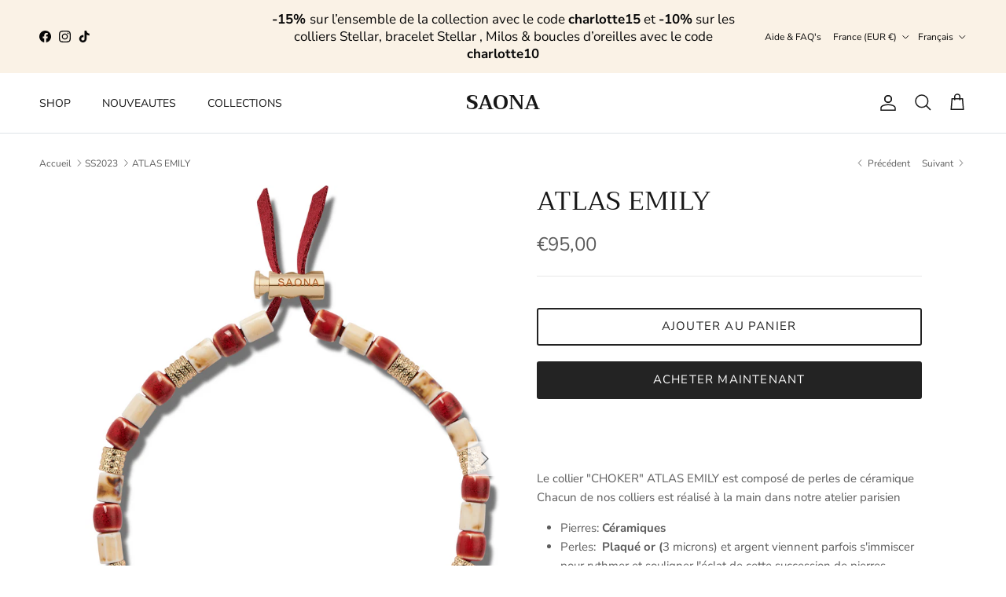

--- FILE ---
content_type: text/html; charset=utf-8
request_url: https://saonaofficial.com/collections/ss2023/products/atlas-emily
body_size: 32016
content:
<!doctype html>
<html class="no-js" lang="fr" dir="ltr">
<head><meta charset="utf-8">
<meta name="viewport" content="width=device-width,initial-scale=1">
<title>ATLAS EMILY &ndash; SAONA</title><link rel="canonical" href="https://saonaofficial.com/products/atlas-emily"><meta name="description" content="  Le collier &quot;CHOKER&quot; ATLAS EMILY est composé de perles de céramiqueChacun de nos colliers est réalisé à la main dans notre atelier parisien Pierres: Céramiques Perles:  Plaqué or (3 microns) et argent viennent parfois s&#39;immiscer pour rythmer et souligner l&#39;éclat de cette succession de pierres colorées. Longueur collie"><meta property="og:site_name" content="SAONA">
<meta property="og:url" content="https://saonaofficial.com/products/atlas-emily">
<meta property="og:title" content="ATLAS EMILY">
<meta property="og:type" content="product">
<meta property="og:description" content="  Le collier &quot;CHOKER&quot; ATLAS EMILY est composé de perles de céramiqueChacun de nos colliers est réalisé à la main dans notre atelier parisien Pierres: Céramiques Perles:  Plaqué or (3 microns) et argent viennent parfois s&#39;immiscer pour rythmer et souligner l&#39;éclat de cette succession de pierres colorées. Longueur collie"><meta property="og:image" content="http://saonaofficial.com/cdn/shop/products/SAONA_ATLAS_EMILY_COLLIER.png?crop=center&height=1200&v=1680383724&width=1200">
  <meta property="og:image:secure_url" content="https://saonaofficial.com/cdn/shop/products/SAONA_ATLAS_EMILY_COLLIER.png?crop=center&height=1200&v=1680383724&width=1200">
  <meta property="og:image:width" content="1309">
  <meta property="og:image:height" content="1667"><meta property="og:price:amount" content="95,00">
  <meta property="og:price:currency" content="EUR"><meta name="twitter:card" content="summary_large_image">
<meta name="twitter:title" content="ATLAS EMILY">
<meta name="twitter:description" content="  Le collier &quot;CHOKER&quot; ATLAS EMILY est composé de perles de céramiqueChacun de nos colliers est réalisé à la main dans notre atelier parisien Pierres: Céramiques Perles:  Plaqué or (3 microns) et argent viennent parfois s&#39;immiscer pour rythmer et souligner l&#39;éclat de cette succession de pierres colorées. Longueur collie">
<style>@font-face {
  font-family: "Nunito Sans";
  font-weight: 400;
  font-style: normal;
  font-display: fallback;
  src: url("//saonaofficial.com/cdn/fonts/nunito_sans/nunitosans_n4.0276fe080df0ca4e6a22d9cb55aed3ed5ba6b1da.woff2") format("woff2"),
       url("//saonaofficial.com/cdn/fonts/nunito_sans/nunitosans_n4.b4964bee2f5e7fd9c3826447e73afe2baad607b7.woff") format("woff");
}
@font-face {
  font-family: "Nunito Sans";
  font-weight: 700;
  font-style: normal;
  font-display: fallback;
  src: url("//saonaofficial.com/cdn/fonts/nunito_sans/nunitosans_n7.25d963ed46da26098ebeab731e90d8802d989fa5.woff2") format("woff2"),
       url("//saonaofficial.com/cdn/fonts/nunito_sans/nunitosans_n7.d32e3219b3d2ec82285d3027bd673efc61a996c8.woff") format("woff");
}
@font-face {
  font-family: "Nunito Sans";
  font-weight: 500;
  font-style: normal;
  font-display: fallback;
  src: url("//saonaofficial.com/cdn/fonts/nunito_sans/nunitosans_n5.6fc0ed1feb3fc393c40619f180fc49c4d0aae0db.woff2") format("woff2"),
       url("//saonaofficial.com/cdn/fonts/nunito_sans/nunitosans_n5.2c84830b46099cbcc1095f30e0957b88b914e50a.woff") format("woff");
}
@font-face {
  font-family: "Nunito Sans";
  font-weight: 400;
  font-style: italic;
  font-display: fallback;
  src: url("//saonaofficial.com/cdn/fonts/nunito_sans/nunitosans_i4.6e408730afac1484cf297c30b0e67c86d17fc586.woff2") format("woff2"),
       url("//saonaofficial.com/cdn/fonts/nunito_sans/nunitosans_i4.c9b6dcbfa43622b39a5990002775a8381942ae38.woff") format("woff");
}
@font-face {
  font-family: "Nunito Sans";
  font-weight: 700;
  font-style: italic;
  font-display: fallback;
  src: url("//saonaofficial.com/cdn/fonts/nunito_sans/nunitosans_i7.8c1124729eec046a321e2424b2acf328c2c12139.woff2") format("woff2"),
       url("//saonaofficial.com/cdn/fonts/nunito_sans/nunitosans_i7.af4cda04357273e0996d21184432bcb14651a64d.woff") format("woff");
}
@font-face {
  font-family: Trirong;
  font-weight: 400;
  font-style: normal;
  font-display: fallback;
  src: url("//saonaofficial.com/cdn/fonts/trirong/trirong_n4.46b40419aaa69bf77077c3108d75dad5a0318d4b.woff2") format("woff2"),
       url("//saonaofficial.com/cdn/fonts/trirong/trirong_n4.97753898e63cd7e164ad614681eba2c7fe577190.woff") format("woff");
}
@font-face {
  font-family: Trirong;
  font-weight: 700;
  font-style: normal;
  font-display: fallback;
  src: url("//saonaofficial.com/cdn/fonts/trirong/trirong_n7.a33ed6536f9a7c6d7a9d0b52e1e13fd44f544eff.woff2") format("woff2"),
       url("//saonaofficial.com/cdn/fonts/trirong/trirong_n7.cdb88d0f8e5c427b393745c8cdeb8bc085cbacff.woff") format("woff");
}
@font-face {
  font-family: "Nunito Sans";
  font-weight: 400;
  font-style: normal;
  font-display: fallback;
  src: url("//saonaofficial.com/cdn/fonts/nunito_sans/nunitosans_n4.0276fe080df0ca4e6a22d9cb55aed3ed5ba6b1da.woff2") format("woff2"),
       url("//saonaofficial.com/cdn/fonts/nunito_sans/nunitosans_n4.b4964bee2f5e7fd9c3826447e73afe2baad607b7.woff") format("woff");
}
@font-face {
  font-family: "Nunito Sans";
  font-weight: 600;
  font-style: normal;
  font-display: fallback;
  src: url("//saonaofficial.com/cdn/fonts/nunito_sans/nunitosans_n6.6e9464eba570101a53130c8130a9e17a8eb55c21.woff2") format("woff2"),
       url("//saonaofficial.com/cdn/fonts/nunito_sans/nunitosans_n6.25a0ac0c0a8a26038c7787054dd6058dfbc20fa8.woff") format("woff");
}
:root {
  --page-container-width:          1600px;
  --reading-container-width:       720px;
  --divider-opacity:               0.14;
  --gutter-large:                  30px;
  --gutter-desktop:                20px;
  --gutter-mobile:                 16px;
  --section-padding:               50px;
  --larger-section-padding:        80px;
  --larger-section-padding-mobile: 60px;
  --largest-section-padding:       110px;
  --aos-animate-duration:          0.6s;

  --base-font-family:              "Nunito Sans", sans-serif;
  --base-font-weight:              400;
  --base-font-style:               normal;
  --heading-font-family:           Trirong, serif;
  --heading-font-weight:           400;
  --heading-font-style:            normal;
  --heading-font-letter-spacing:   normal;
  --logo-font-family:              Trirong, serif;
  --logo-font-weight:              700;
  --logo-font-style:               normal;
  --nav-font-family:               "Nunito Sans", sans-serif;
  --nav-font-weight:               400;
  --nav-font-style:                normal;

  --base-text-size:15px;
  --base-line-height:              1.6;
  --input-text-size:16px;
  --smaller-text-size-1:12px;
  --smaller-text-size-2:14px;
  --smaller-text-size-3:12px;
  --smaller-text-size-4:11px;
  --larger-text-size:34px;
  --super-large-text-size:60px;
  --super-large-mobile-text-size:27px;
  --larger-mobile-text-size:27px;
  --logo-text-size:26px;--btn-letter-spacing: 0.08em;
    --btn-text-transform: uppercase;
    --button-text-size: 13px;
    --quickbuy-button-text-size: 13;
    --small-feature-link-font-size: 0.75em;
    --input-btn-padding-top:             1.2em;
    --input-btn-padding-bottom:          1.2em;--heading-text-transform:none;
  --nav-text-size:                      14px;
  --mobile-menu-font-weight:            600;

  --body-bg-color:                      255 255 255;
  --bg-color:                           255 255 255;
  --body-text-color:                    92 92 92;
  --text-color:                         92 92 92;

  --header-text-col:                    #171717;--header-text-hover-col:             var(--main-nav-link-hover-col);--header-bg-col:                     #ffffff;
  --heading-color:                     23 23 23;
  --body-heading-color:                23 23 23;
  --heading-divider-col:               #dfe3e8;

  --logo-col:                          #171717;
  --main-nav-bg:                       #ffffff;
  --main-nav-link-col:                 #5c5c5c;
  --main-nav-link-hover-col:           #c16452;
  --main-nav-link-featured-col:        #b61d0f;

  --link-color:                        193 100 82;
  --body-link-color:                   193 100 82;

  --btn-bg-color:                        35 35 35;
  --btn-bg-hover-color:                  92 92 92;
  --btn-border-color:                    35 35 35;
  --btn-border-hover-color:              92 92 92;
  --btn-text-color:                      255 255 255;
  --btn-text-hover-color:                255 255 255;--btn-alt-bg-color:                    255 255 255;
  --btn-alt-text-color:                  35 35 35;
  --btn-alt-border-color:                35 35 35;
  --btn-alt-border-hover-color:          35 35 35;--btn-ter-bg-color:                    235 235 235;
  --btn-ter-text-color:                  41 41 41;
  --btn-ter-bg-hover-color:              35 35 35;
  --btn-ter-text-hover-color:            255 255 255;--btn-border-radius: 3px;--color-scheme-default:                             #ffffff;
  --color-scheme-default-color:                       255 255 255;
  --color-scheme-default-text-color:                  92 92 92;
  --color-scheme-default-head-color:                  23 23 23;
  --color-scheme-default-link-color:                  193 100 82;
  --color-scheme-default-btn-text-color:              255 255 255;
  --color-scheme-default-btn-text-hover-color:        255 255 255;
  --color-scheme-default-btn-bg-color:                35 35 35;
  --color-scheme-default-btn-bg-hover-color:          92 92 92;
  --color-scheme-default-btn-border-color:            35 35 35;
  --color-scheme-default-btn-border-hover-color:      92 92 92;
  --color-scheme-default-btn-alt-text-color:          35 35 35;
  --color-scheme-default-btn-alt-bg-color:            255 255 255;
  --color-scheme-default-btn-alt-border-color:        35 35 35;
  --color-scheme-default-btn-alt-border-hover-color:  35 35 35;

  --color-scheme-1:                             #fcfaf3;
  --color-scheme-1-color:                       252 250 243;
  --color-scheme-1-text-color:                  92 92 92;
  --color-scheme-1-head-color:                  23 23 23;
  --color-scheme-1-link-color:                  193 100 82;
  --color-scheme-1-btn-text-color:              255 255 255;
  --color-scheme-1-btn-text-hover-color:        255 255 255;
  --color-scheme-1-btn-bg-color:                35 35 35;
  --color-scheme-1-btn-bg-hover-color:          0 0 0;
  --color-scheme-1-btn-border-color:            35 35 35;
  --color-scheme-1-btn-border-hover-color:      0 0 0;
  --color-scheme-1-btn-alt-text-color:          35 35 35;
  --color-scheme-1-btn-alt-bg-color:            255 255 255;
  --color-scheme-1-btn-alt-border-color:        35 35 35;
  --color-scheme-1-btn-alt-border-hover-color:  35 35 35;

  --color-scheme-2:                             #faf2e6;
  --color-scheme-2-color:                       250 242 230;
  --color-scheme-2-text-color:                  92 92 92;
  --color-scheme-2-head-color:                  23 23 23;
  --color-scheme-2-link-color:                  193 100 82;
  --color-scheme-2-btn-text-color:              255 255 255;
  --color-scheme-2-btn-text-hover-color:        255 255 255;
  --color-scheme-2-btn-bg-color:                35 35 35;
  --color-scheme-2-btn-bg-hover-color:          0 0 0;
  --color-scheme-2-btn-border-color:            35 35 35;
  --color-scheme-2-btn-border-hover-color:      0 0 0;
  --color-scheme-2-btn-alt-text-color:          35 35 35;
  --color-scheme-2-btn-alt-bg-color:            255 255 255;
  --color-scheme-2-btn-alt-border-color:        35 35 35;
  --color-scheme-2-btn-alt-border-hover-color:  35 35 35;

  /* Shop Pay payment terms */
  --payment-terms-background-color:    #ffffff;--quickbuy-bg: 255 255 255;--body-input-background-color:       rgb(var(--body-bg-color));
  --input-background-color:            rgb(var(--body-bg-color));
  --body-input-text-color:             var(--body-text-color);
  --input-text-color:                  var(--body-text-color);
  --body-input-border-color:           rgb(214, 214, 214);
  --input-border-color:                rgb(214, 214, 214);
  --input-border-color-hover:          rgb(165, 165, 165);
  --input-border-color-active:         rgb(92, 92, 92);

  --swatch-cross-svg:                  url("data:image/svg+xml,%3Csvg xmlns='http://www.w3.org/2000/svg' width='240' height='240' viewBox='0 0 24 24' fill='none' stroke='rgb(214, 214, 214)' stroke-width='0.09' preserveAspectRatio='none' %3E%3Cline x1='24' y1='0' x2='0' y2='24'%3E%3C/line%3E%3C/svg%3E");
  --swatch-cross-hover:                url("data:image/svg+xml,%3Csvg xmlns='http://www.w3.org/2000/svg' width='240' height='240' viewBox='0 0 24 24' fill='none' stroke='rgb(165, 165, 165)' stroke-width='0.09' preserveAspectRatio='none' %3E%3Cline x1='24' y1='0' x2='0' y2='24'%3E%3C/line%3E%3C/svg%3E");
  --swatch-cross-active:               url("data:image/svg+xml,%3Csvg xmlns='http://www.w3.org/2000/svg' width='240' height='240' viewBox='0 0 24 24' fill='none' stroke='rgb(92, 92, 92)' stroke-width='0.09' preserveAspectRatio='none' %3E%3Cline x1='24' y1='0' x2='0' y2='24'%3E%3C/line%3E%3C/svg%3E");

  --footer-divider-col:                #efdfc7;
  --footer-text-col:                   92 92 92;
  --footer-heading-col:                23 23 23;
  --footer-bg:                         #faf2e6;--product-label-overlay-justify: flex-start;--product-label-overlay-align: flex-start;--product-label-overlay-reduction-text:   #000000;
  --product-label-overlay-reduction-bg:     #faf2e6;
  --product-label-overlay-stock-text:       #ffffff;
  --product-label-overlay-stock-bg:         #09728c;
  --product-label-overlay-new-text:         #ffffff;
  --product-label-overlay-new-bg:           #c16452;
  --product-label-overlay-meta-text:        #ffffff;
  --product-label-overlay-meta-bg:          #bd2585;
  --product-label-sale-text:                #c16452;
  --product-label-sold-text:                #171717;
  --product-label-preorder-text:            #3ea36a;

  --product-block-crop-align:               bottom;

  
  --product-block-price-align:              center;
  --product-block-price-item-margin-start:  .25rem;
  --product-block-price-item-margin-end:    .25rem;
  

  --collection-block-image-position:   center center;

  --swatch-picker-image-size:          40px;
  --swatch-crop-align:                 center center;

  --image-overlay-text-color:          255 255 255;--image-overlay-bg:                  rgba(0, 0, 0, 0.12);
  --image-overlay-shadow-start:        rgb(0 0 0 / 0.16);
  --image-overlay-box-opacity:         0.88;--product-inventory-ok-box-color:            #f2faf0;
  --product-inventory-ok-text-color:           #108043;
  --product-inventory-ok-icon-box-fill-color:  #fff;
  --product-inventory-low-box-color:           #fcf1cd;
  --product-inventory-low-text-color:          #dd9a1a;
  --product-inventory-low-icon-box-fill-color: #fff;
  --product-inventory-low-text-color-channels: 16, 128, 67;
  --product-inventory-ok-text-color-channels:  221, 154, 26;

  --rating-star-color: 193 100 82;--overlay-align-left: start;
    --overlay-align-right: end;}html[dir=rtl] {
  --overlay-right-text-m-left: 0;
  --overlay-right-text-m-right: auto;
  --overlay-left-shadow-left-left: 15%;
  --overlay-left-shadow-left-right: -50%;
  --overlay-left-shadow-right-left: -85%;
  --overlay-left-shadow-right-right: 0;
}.image-overlay--bg-box .text-overlay .text-overlay__text {
    --image-overlay-box-bg: 255 255 255;
    --heading-color: var(--body-heading-color);
    --text-color: var(--body-text-color);
    --link-color: var(--body-link-color);
  }::selection {
    background: rgb(var(--body-heading-color));
    color: rgb(var(--body-bg-color));
  }
  ::-moz-selection {
    background: rgb(var(--body-heading-color));
    color: rgb(var(--body-bg-color));
  }.use-color-scheme--default {
  --product-label-sale-text:           #c16452;
  --product-label-sold-text:           #171717;
  --product-label-preorder-text:       #3ea36a;
  --input-background-color:            rgb(var(--body-bg-color));
  --input-text-color:                  var(--body-input-text-color);
  --input-border-color:                rgb(214, 214, 214);
  --input-border-color-hover:          rgb(165, 165, 165);
  --input-border-color-active:         rgb(92, 92, 92);
}</style>

  <link href="//saonaofficial.com/cdn/shop/t/16/assets/main.css?v=43422827842528680071745226617" rel="stylesheet" type="text/css" media="all" />
<link rel="preload" as="font" href="//saonaofficial.com/cdn/fonts/nunito_sans/nunitosans_n4.0276fe080df0ca4e6a22d9cb55aed3ed5ba6b1da.woff2" type="font/woff2" crossorigin><link rel="preload" as="font" href="//saonaofficial.com/cdn/fonts/trirong/trirong_n4.46b40419aaa69bf77077c3108d75dad5a0318d4b.woff2" type="font/woff2" crossorigin><script>
    document.documentElement.className = document.documentElement.className.replace('no-js', 'js');

    window.theme = {
      info: {
        name: 'Symmetry',
        version: '7.4.0'
      },
      device: {
        hasTouch: window.matchMedia('(any-pointer: coarse)').matches,
        hasHover: window.matchMedia('(hover: hover)').matches
      },
      mediaQueries: {
        md: '(min-width: 768px)',
        productMediaCarouselBreak: '(min-width: 1041px)'
      },
      routes: {
        base: 'https://saonaofficial.com',
        cart: '/cart',
        cartAdd: '/cart/add.js',
        cartUpdate: '/cart/update.js',
        predictiveSearch: '/search/suggest'
      },
      strings: {
        cartTermsConfirmation: "Vous devez accepter les termes et conditions avant de continuer.",
        cartItemsQuantityError: "Vous ne pouvez ajouter que [QUANTITY] de cet article à votre panier.",
        generalSearchViewAll: "Voir tous les résultats de recherche",
        noStock: "Épuisé",
        noVariant: "Indisponible",
        productsProductChooseA: "Choisir un",
        generalSearchPages: "Pages",
        generalSearchNoResultsWithoutTerms: "Désolé, nous n\u0026#39;avons trouvé aucun résultat",
        shippingCalculator: {
          singleRate: "Il y a un tarif de livraison pour cette destination :",
          multipleRates: "Il y a plusieurs tarifs de livraison pour cette destination :",
          noRates: "Nous n’expédions pas vers cette destination."
        }
      },
      settings: {
        moneyWithCurrencyFormat: "€{{amount_with_comma_separator}} EUR",
        cartType: "page",
        afterAddToCart: "notification",
        quickbuyStyle: "off",
        externalLinksNewTab: true,
        internalLinksSmoothScroll: true
      }
    }

    theme.inlineNavigationCheck = function() {
      var pageHeader = document.querySelector('.pageheader'),
          inlineNavContainer = pageHeader.querySelector('.logo-area__left__inner'),
          inlineNav = inlineNavContainer.querySelector('.navigation--left');
      if (inlineNav && getComputedStyle(inlineNav).display != 'none') {
        var inlineMenuCentered = document.querySelector('.pageheader--layout-inline-menu-center'),
            logoContainer = document.querySelector('.logo-area__middle__inner');
        if(inlineMenuCentered) {
          var rightWidth = document.querySelector('.logo-area__right__inner').clientWidth,
              middleWidth = logoContainer.clientWidth,
              logoArea = document.querySelector('.logo-area'),
              computedLogoAreaStyle = getComputedStyle(logoArea),
              logoAreaInnerWidth = logoArea.clientWidth - Math.ceil(parseFloat(computedLogoAreaStyle.paddingLeft)) - Math.ceil(parseFloat(computedLogoAreaStyle.paddingRight)),
              availableNavWidth = logoAreaInnerWidth - Math.max(rightWidth, middleWidth) * 2 - 40;
          inlineNavContainer.style.maxWidth = availableNavWidth + 'px';
        }

        var firstInlineNavLink = inlineNav.querySelector('.navigation__item:first-child'),
            lastInlineNavLink = inlineNav.querySelector('.navigation__item:last-child');
        if (lastInlineNavLink) {
          var inlineNavWidth = null;
          if(document.querySelector('html[dir=rtl]')) {
            inlineNavWidth = firstInlineNavLink.offsetLeft - lastInlineNavLink.offsetLeft + firstInlineNavLink.offsetWidth;
          } else {
            inlineNavWidth = lastInlineNavLink.offsetLeft - firstInlineNavLink.offsetLeft + lastInlineNavLink.offsetWidth;
          }
          if (inlineNavContainer.offsetWidth >= inlineNavWidth) {
            pageHeader.classList.add('pageheader--layout-inline-permitted');
            var tallLogo = logoContainer.clientHeight > lastInlineNavLink.clientHeight + 20;
            if (tallLogo) {
              inlineNav.classList.add('navigation--tight-underline');
            } else {
              inlineNav.classList.remove('navigation--tight-underline');
            }
          } else {
            pageHeader.classList.remove('pageheader--layout-inline-permitted');
          }
        }
      }
    };

    theme.setInitialHeaderHeightProperty = () => {
      const section = document.querySelector('.section-header');
      if (section) {
        document.documentElement.style.setProperty('--theme-header-height', Math.ceil(section.clientHeight) + 'px');
      }
    };
  </script>

  <script src="//saonaofficial.com/cdn/shop/t/16/assets/main.js?v=74462154655922143831745226618" defer></script>
    <script src="//saonaofficial.com/cdn/shop/t/16/assets/animate-on-scroll.js?v=15249566486942820451745226594" defer></script>
    <link href="//saonaofficial.com/cdn/shop/t/16/assets/animate-on-scroll.css?v=116824741000487223811745226593" rel="stylesheet" type="text/css" media="all" />
  

  <script>window.performance && window.performance.mark && window.performance.mark('shopify.content_for_header.start');</script><meta id="shopify-digital-wallet" name="shopify-digital-wallet" content="/52597588151/digital_wallets/dialog">
<meta name="shopify-checkout-api-token" content="51d767c7990a73484a62bddeb3d7b53a">
<link rel="alternate" hreflang="x-default" href="https://saonaofficial.com/products/atlas-emily">
<link rel="alternate" hreflang="fr" href="https://saonaofficial.com/products/atlas-emily">
<link rel="alternate" hreflang="en" href="https://saonaofficial.com/en/products/atlas-emily">
<link rel="alternate" hreflang="fr-BE" href="https://saonaofficial.com/fr-be/products/atlas-emily">
<link rel="alternate" type="application/json+oembed" href="https://saonaofficial.com/products/atlas-emily.oembed">
<script async="async" src="/checkouts/internal/preloads.js?locale=fr-FR"></script>
<script id="apple-pay-shop-capabilities" type="application/json">{"shopId":52597588151,"countryCode":"FR","currencyCode":"EUR","merchantCapabilities":["supports3DS"],"merchantId":"gid:\/\/shopify\/Shop\/52597588151","merchantName":"SAONA","requiredBillingContactFields":["postalAddress","email","phone"],"requiredShippingContactFields":["postalAddress","email","phone"],"shippingType":"shipping","supportedNetworks":["visa","masterCard","amex","maestro"],"total":{"type":"pending","label":"SAONA","amount":"1.00"},"shopifyPaymentsEnabled":true,"supportsSubscriptions":true}</script>
<script id="shopify-features" type="application/json">{"accessToken":"51d767c7990a73484a62bddeb3d7b53a","betas":["rich-media-storefront-analytics"],"domain":"saonaofficial.com","predictiveSearch":true,"shopId":52597588151,"locale":"fr"}</script>
<script>var Shopify = Shopify || {};
Shopify.shop = "saona-official.myshopify.com";
Shopify.locale = "fr";
Shopify.currency = {"active":"EUR","rate":"1.0"};
Shopify.country = "FR";
Shopify.theme = {"name":"Copie de Saona- Symmetry _ Avril 2025","id":181322973532,"schema_name":"Symmetry","schema_version":"7.4.0","theme_store_id":568,"role":"main"};
Shopify.theme.handle = "null";
Shopify.theme.style = {"id":null,"handle":null};
Shopify.cdnHost = "saonaofficial.com/cdn";
Shopify.routes = Shopify.routes || {};
Shopify.routes.root = "/";</script>
<script type="module">!function(o){(o.Shopify=o.Shopify||{}).modules=!0}(window);</script>
<script>!function(o){function n(){var o=[];function n(){o.push(Array.prototype.slice.apply(arguments))}return n.q=o,n}var t=o.Shopify=o.Shopify||{};t.loadFeatures=n(),t.autoloadFeatures=n()}(window);</script>
<script id="shop-js-analytics" type="application/json">{"pageType":"product"}</script>
<script defer="defer" async type="module" src="//saonaofficial.com/cdn/shopifycloud/shop-js/modules/v2/client.init-shop-cart-sync_XvpUV7qp.fr.esm.js"></script>
<script defer="defer" async type="module" src="//saonaofficial.com/cdn/shopifycloud/shop-js/modules/v2/chunk.common_C2xzKNNs.esm.js"></script>
<script type="module">
  await import("//saonaofficial.com/cdn/shopifycloud/shop-js/modules/v2/client.init-shop-cart-sync_XvpUV7qp.fr.esm.js");
await import("//saonaofficial.com/cdn/shopifycloud/shop-js/modules/v2/chunk.common_C2xzKNNs.esm.js");

  window.Shopify.SignInWithShop?.initShopCartSync?.({"fedCMEnabled":true,"windoidEnabled":true});

</script>
<script>(function() {
  var isLoaded = false;
  function asyncLoad() {
    if (isLoaded) return;
    isLoaded = true;
    var urls = ["https:\/\/cdn.gethypervisual.com\/assets\/hypervisual.js?shop=saona-official.myshopify.com"];
    for (var i = 0; i < urls.length; i++) {
      var s = document.createElement('script');
      s.type = 'text/javascript';
      s.async = true;
      s.src = urls[i];
      var x = document.getElementsByTagName('script')[0];
      x.parentNode.insertBefore(s, x);
    }
  };
  if(window.attachEvent) {
    window.attachEvent('onload', asyncLoad);
  } else {
    window.addEventListener('load', asyncLoad, false);
  }
})();</script>
<script id="__st">var __st={"a":52597588151,"offset":3600,"reqid":"9f93f7f5-4c54-4528-ae27-a4e2f25d8ba2-1768792363","pageurl":"saonaofficial.com\/collections\/ss2023\/products\/atlas-emily","u":"821628a1af28","p":"product","rtyp":"product","rid":8355394191708};</script>
<script>window.ShopifyPaypalV4VisibilityTracking = true;</script>
<script id="captcha-bootstrap">!function(){'use strict';const t='contact',e='account',n='new_comment',o=[[t,t],['blogs',n],['comments',n],[t,'customer']],c=[[e,'customer_login'],[e,'guest_login'],[e,'recover_customer_password'],[e,'create_customer']],r=t=>t.map((([t,e])=>`form[action*='/${t}']:not([data-nocaptcha='true']) input[name='form_type'][value='${e}']`)).join(','),a=t=>()=>t?[...document.querySelectorAll(t)].map((t=>t.form)):[];function s(){const t=[...o],e=r(t);return a(e)}const i='password',u='form_key',d=['recaptcha-v3-token','g-recaptcha-response','h-captcha-response',i],f=()=>{try{return window.sessionStorage}catch{return}},m='__shopify_v',_=t=>t.elements[u];function p(t,e,n=!1){try{const o=window.sessionStorage,c=JSON.parse(o.getItem(e)),{data:r}=function(t){const{data:e,action:n}=t;return t[m]||n?{data:e,action:n}:{data:t,action:n}}(c);for(const[e,n]of Object.entries(r))t.elements[e]&&(t.elements[e].value=n);n&&o.removeItem(e)}catch(o){console.error('form repopulation failed',{error:o})}}const l='form_type',E='cptcha';function T(t){t.dataset[E]=!0}const w=window,h=w.document,L='Shopify',v='ce_forms',y='captcha';let A=!1;((t,e)=>{const n=(g='f06e6c50-85a8-45c8-87d0-21a2b65856fe',I='https://cdn.shopify.com/shopifycloud/storefront-forms-hcaptcha/ce_storefront_forms_captcha_hcaptcha.v1.5.2.iife.js',D={infoText:'Protégé par hCaptcha',privacyText:'Confidentialité',termsText:'Conditions'},(t,e,n)=>{const o=w[L][v],c=o.bindForm;if(c)return c(t,g,e,D).then(n);var r;o.q.push([[t,g,e,D],n]),r=I,A||(h.body.append(Object.assign(h.createElement('script'),{id:'captcha-provider',async:!0,src:r})),A=!0)});var g,I,D;w[L]=w[L]||{},w[L][v]=w[L][v]||{},w[L][v].q=[],w[L][y]=w[L][y]||{},w[L][y].protect=function(t,e){n(t,void 0,e),T(t)},Object.freeze(w[L][y]),function(t,e,n,w,h,L){const[v,y,A,g]=function(t,e,n){const i=e?o:[],u=t?c:[],d=[...i,...u],f=r(d),m=r(i),_=r(d.filter((([t,e])=>n.includes(e))));return[a(f),a(m),a(_),s()]}(w,h,L),I=t=>{const e=t.target;return e instanceof HTMLFormElement?e:e&&e.form},D=t=>v().includes(t);t.addEventListener('submit',(t=>{const e=I(t);if(!e)return;const n=D(e)&&!e.dataset.hcaptchaBound&&!e.dataset.recaptchaBound,o=_(e),c=g().includes(e)&&(!o||!o.value);(n||c)&&t.preventDefault(),c&&!n&&(function(t){try{if(!f())return;!function(t){const e=f();if(!e)return;const n=_(t);if(!n)return;const o=n.value;o&&e.removeItem(o)}(t);const e=Array.from(Array(32),(()=>Math.random().toString(36)[2])).join('');!function(t,e){_(t)||t.append(Object.assign(document.createElement('input'),{type:'hidden',name:u})),t.elements[u].value=e}(t,e),function(t,e){const n=f();if(!n)return;const o=[...t.querySelectorAll(`input[type='${i}']`)].map((({name:t})=>t)),c=[...d,...o],r={};for(const[a,s]of new FormData(t).entries())c.includes(a)||(r[a]=s);n.setItem(e,JSON.stringify({[m]:1,action:t.action,data:r}))}(t,e)}catch(e){console.error('failed to persist form',e)}}(e),e.submit())}));const S=(t,e)=>{t&&!t.dataset[E]&&(n(t,e.some((e=>e===t))),T(t))};for(const o of['focusin','change'])t.addEventListener(o,(t=>{const e=I(t);D(e)&&S(e,y())}));const B=e.get('form_key'),M=e.get(l),P=B&&M;t.addEventListener('DOMContentLoaded',(()=>{const t=y();if(P)for(const e of t)e.elements[l].value===M&&p(e,B);[...new Set([...A(),...v().filter((t=>'true'===t.dataset.shopifyCaptcha))])].forEach((e=>S(e,t)))}))}(h,new URLSearchParams(w.location.search),n,t,e,['guest_login'])})(!0,!0)}();</script>
<script integrity="sha256-4kQ18oKyAcykRKYeNunJcIwy7WH5gtpwJnB7kiuLZ1E=" data-source-attribution="shopify.loadfeatures" defer="defer" src="//saonaofficial.com/cdn/shopifycloud/storefront/assets/storefront/load_feature-a0a9edcb.js" crossorigin="anonymous"></script>
<script data-source-attribution="shopify.dynamic_checkout.dynamic.init">var Shopify=Shopify||{};Shopify.PaymentButton=Shopify.PaymentButton||{isStorefrontPortableWallets:!0,init:function(){window.Shopify.PaymentButton.init=function(){};var t=document.createElement("script");t.src="https://saonaofficial.com/cdn/shopifycloud/portable-wallets/latest/portable-wallets.fr.js",t.type="module",document.head.appendChild(t)}};
</script>
<script data-source-attribution="shopify.dynamic_checkout.buyer_consent">
  function portableWalletsHideBuyerConsent(e){var t=document.getElementById("shopify-buyer-consent"),n=document.getElementById("shopify-subscription-policy-button");t&&n&&(t.classList.add("hidden"),t.setAttribute("aria-hidden","true"),n.removeEventListener("click",e))}function portableWalletsShowBuyerConsent(e){var t=document.getElementById("shopify-buyer-consent"),n=document.getElementById("shopify-subscription-policy-button");t&&n&&(t.classList.remove("hidden"),t.removeAttribute("aria-hidden"),n.addEventListener("click",e))}window.Shopify?.PaymentButton&&(window.Shopify.PaymentButton.hideBuyerConsent=portableWalletsHideBuyerConsent,window.Shopify.PaymentButton.showBuyerConsent=portableWalletsShowBuyerConsent);
</script>
<script>
  function portableWalletsCleanup(e){e&&e.src&&console.error("Failed to load portable wallets script "+e.src);var t=document.querySelectorAll("shopify-accelerated-checkout .shopify-payment-button__skeleton, shopify-accelerated-checkout-cart .wallet-cart-button__skeleton"),e=document.getElementById("shopify-buyer-consent");for(let e=0;e<t.length;e++)t[e].remove();e&&e.remove()}function portableWalletsNotLoadedAsModule(e){e instanceof ErrorEvent&&"string"==typeof e.message&&e.message.includes("import.meta")&&"string"==typeof e.filename&&e.filename.includes("portable-wallets")&&(window.removeEventListener("error",portableWalletsNotLoadedAsModule),window.Shopify.PaymentButton.failedToLoad=e,"loading"===document.readyState?document.addEventListener("DOMContentLoaded",window.Shopify.PaymentButton.init):window.Shopify.PaymentButton.init())}window.addEventListener("error",portableWalletsNotLoadedAsModule);
</script>

<script type="module" src="https://saonaofficial.com/cdn/shopifycloud/portable-wallets/latest/portable-wallets.fr.js" onError="portableWalletsCleanup(this)" crossorigin="anonymous"></script>
<script nomodule>
  document.addEventListener("DOMContentLoaded", portableWalletsCleanup);
</script>

<script id='scb4127' type='text/javascript' async='' src='https://saonaofficial.com/cdn/shopifycloud/privacy-banner/storefront-banner.js'></script><link id="shopify-accelerated-checkout-styles" rel="stylesheet" media="screen" href="https://saonaofficial.com/cdn/shopifycloud/portable-wallets/latest/accelerated-checkout-backwards-compat.css" crossorigin="anonymous">
<style id="shopify-accelerated-checkout-cart">
        #shopify-buyer-consent {
  margin-top: 1em;
  display: inline-block;
  width: 100%;
}

#shopify-buyer-consent.hidden {
  display: none;
}

#shopify-subscription-policy-button {
  background: none;
  border: none;
  padding: 0;
  text-decoration: underline;
  font-size: inherit;
  cursor: pointer;
}

#shopify-subscription-policy-button::before {
  box-shadow: none;
}

      </style>
<script id="sections-script" data-sections="related-products" defer="defer" src="//saonaofficial.com/cdn/shop/t/16/compiled_assets/scripts.js?v=1407"></script>
<script>window.performance && window.performance.mark && window.performance.mark('shopify.content_for_header.end');</script>
<!-- CC Custom Head Start --><!-- CC Custom Head End --><link href="https://monorail-edge.shopifysvc.com" rel="dns-prefetch">
<script>(function(){if ("sendBeacon" in navigator && "performance" in window) {try {var session_token_from_headers = performance.getEntriesByType('navigation')[0].serverTiming.find(x => x.name == '_s').description;} catch {var session_token_from_headers = undefined;}var session_cookie_matches = document.cookie.match(/_shopify_s=([^;]*)/);var session_token_from_cookie = session_cookie_matches && session_cookie_matches.length === 2 ? session_cookie_matches[1] : "";var session_token = session_token_from_headers || session_token_from_cookie || "";function handle_abandonment_event(e) {var entries = performance.getEntries().filter(function(entry) {return /monorail-edge.shopifysvc.com/.test(entry.name);});if (!window.abandonment_tracked && entries.length === 0) {window.abandonment_tracked = true;var currentMs = Date.now();var navigation_start = performance.timing.navigationStart;var payload = {shop_id: 52597588151,url: window.location.href,navigation_start,duration: currentMs - navigation_start,session_token,page_type: "product"};window.navigator.sendBeacon("https://monorail-edge.shopifysvc.com/v1/produce", JSON.stringify({schema_id: "online_store_buyer_site_abandonment/1.1",payload: payload,metadata: {event_created_at_ms: currentMs,event_sent_at_ms: currentMs}}));}}window.addEventListener('pagehide', handle_abandonment_event);}}());</script>
<script id="web-pixels-manager-setup">(function e(e,d,r,n,o){if(void 0===o&&(o={}),!Boolean(null===(a=null===(i=window.Shopify)||void 0===i?void 0:i.analytics)||void 0===a?void 0:a.replayQueue)){var i,a;window.Shopify=window.Shopify||{};var t=window.Shopify;t.analytics=t.analytics||{};var s=t.analytics;s.replayQueue=[],s.publish=function(e,d,r){return s.replayQueue.push([e,d,r]),!0};try{self.performance.mark("wpm:start")}catch(e){}var l=function(){var e={modern:/Edge?\/(1{2}[4-9]|1[2-9]\d|[2-9]\d{2}|\d{4,})\.\d+(\.\d+|)|Firefox\/(1{2}[4-9]|1[2-9]\d|[2-9]\d{2}|\d{4,})\.\d+(\.\d+|)|Chrom(ium|e)\/(9{2}|\d{3,})\.\d+(\.\d+|)|(Maci|X1{2}).+ Version\/(15\.\d+|(1[6-9]|[2-9]\d|\d{3,})\.\d+)([,.]\d+|)( \(\w+\)|)( Mobile\/\w+|) Safari\/|Chrome.+OPR\/(9{2}|\d{3,})\.\d+\.\d+|(CPU[ +]OS|iPhone[ +]OS|CPU[ +]iPhone|CPU IPhone OS|CPU iPad OS)[ +]+(15[._]\d+|(1[6-9]|[2-9]\d|\d{3,})[._]\d+)([._]\d+|)|Android:?[ /-](13[3-9]|1[4-9]\d|[2-9]\d{2}|\d{4,})(\.\d+|)(\.\d+|)|Android.+Firefox\/(13[5-9]|1[4-9]\d|[2-9]\d{2}|\d{4,})\.\d+(\.\d+|)|Android.+Chrom(ium|e)\/(13[3-9]|1[4-9]\d|[2-9]\d{2}|\d{4,})\.\d+(\.\d+|)|SamsungBrowser\/([2-9]\d|\d{3,})\.\d+/,legacy:/Edge?\/(1[6-9]|[2-9]\d|\d{3,})\.\d+(\.\d+|)|Firefox\/(5[4-9]|[6-9]\d|\d{3,})\.\d+(\.\d+|)|Chrom(ium|e)\/(5[1-9]|[6-9]\d|\d{3,})\.\d+(\.\d+|)([\d.]+$|.*Safari\/(?![\d.]+ Edge\/[\d.]+$))|(Maci|X1{2}).+ Version\/(10\.\d+|(1[1-9]|[2-9]\d|\d{3,})\.\d+)([,.]\d+|)( \(\w+\)|)( Mobile\/\w+|) Safari\/|Chrome.+OPR\/(3[89]|[4-9]\d|\d{3,})\.\d+\.\d+|(CPU[ +]OS|iPhone[ +]OS|CPU[ +]iPhone|CPU IPhone OS|CPU iPad OS)[ +]+(10[._]\d+|(1[1-9]|[2-9]\d|\d{3,})[._]\d+)([._]\d+|)|Android:?[ /-](13[3-9]|1[4-9]\d|[2-9]\d{2}|\d{4,})(\.\d+|)(\.\d+|)|Mobile Safari.+OPR\/([89]\d|\d{3,})\.\d+\.\d+|Android.+Firefox\/(13[5-9]|1[4-9]\d|[2-9]\d{2}|\d{4,})\.\d+(\.\d+|)|Android.+Chrom(ium|e)\/(13[3-9]|1[4-9]\d|[2-9]\d{2}|\d{4,})\.\d+(\.\d+|)|Android.+(UC? ?Browser|UCWEB|U3)[ /]?(15\.([5-9]|\d{2,})|(1[6-9]|[2-9]\d|\d{3,})\.\d+)\.\d+|SamsungBrowser\/(5\.\d+|([6-9]|\d{2,})\.\d+)|Android.+MQ{2}Browser\/(14(\.(9|\d{2,})|)|(1[5-9]|[2-9]\d|\d{3,})(\.\d+|))(\.\d+|)|K[Aa][Ii]OS\/(3\.\d+|([4-9]|\d{2,})\.\d+)(\.\d+|)/},d=e.modern,r=e.legacy,n=navigator.userAgent;return n.match(d)?"modern":n.match(r)?"legacy":"unknown"}(),u="modern"===l?"modern":"legacy",c=(null!=n?n:{modern:"",legacy:""})[u],f=function(e){return[e.baseUrl,"/wpm","/b",e.hashVersion,"modern"===e.buildTarget?"m":"l",".js"].join("")}({baseUrl:d,hashVersion:r,buildTarget:u}),m=function(e){var d=e.version,r=e.bundleTarget,n=e.surface,o=e.pageUrl,i=e.monorailEndpoint;return{emit:function(e){var a=e.status,t=e.errorMsg,s=(new Date).getTime(),l=JSON.stringify({metadata:{event_sent_at_ms:s},events:[{schema_id:"web_pixels_manager_load/3.1",payload:{version:d,bundle_target:r,page_url:o,status:a,surface:n,error_msg:t},metadata:{event_created_at_ms:s}}]});if(!i)return console&&console.warn&&console.warn("[Web Pixels Manager] No Monorail endpoint provided, skipping logging."),!1;try{return self.navigator.sendBeacon.bind(self.navigator)(i,l)}catch(e){}var u=new XMLHttpRequest;try{return u.open("POST",i,!0),u.setRequestHeader("Content-Type","text/plain"),u.send(l),!0}catch(e){return console&&console.warn&&console.warn("[Web Pixels Manager] Got an unhandled error while logging to Monorail."),!1}}}}({version:r,bundleTarget:l,surface:e.surface,pageUrl:self.location.href,monorailEndpoint:e.monorailEndpoint});try{o.browserTarget=l,function(e){var d=e.src,r=e.async,n=void 0===r||r,o=e.onload,i=e.onerror,a=e.sri,t=e.scriptDataAttributes,s=void 0===t?{}:t,l=document.createElement("script"),u=document.querySelector("head"),c=document.querySelector("body");if(l.async=n,l.src=d,a&&(l.integrity=a,l.crossOrigin="anonymous"),s)for(var f in s)if(Object.prototype.hasOwnProperty.call(s,f))try{l.dataset[f]=s[f]}catch(e){}if(o&&l.addEventListener("load",o),i&&l.addEventListener("error",i),u)u.appendChild(l);else{if(!c)throw new Error("Did not find a head or body element to append the script");c.appendChild(l)}}({src:f,async:!0,onload:function(){if(!function(){var e,d;return Boolean(null===(d=null===(e=window.Shopify)||void 0===e?void 0:e.analytics)||void 0===d?void 0:d.initialized)}()){var d=window.webPixelsManager.init(e)||void 0;if(d){var r=window.Shopify.analytics;r.replayQueue.forEach((function(e){var r=e[0],n=e[1],o=e[2];d.publishCustomEvent(r,n,o)})),r.replayQueue=[],r.publish=d.publishCustomEvent,r.visitor=d.visitor,r.initialized=!0}}},onerror:function(){return m.emit({status:"failed",errorMsg:"".concat(f," has failed to load")})},sri:function(e){var d=/^sha384-[A-Za-z0-9+/=]+$/;return"string"==typeof e&&d.test(e)}(c)?c:"",scriptDataAttributes:o}),m.emit({status:"loading"})}catch(e){m.emit({status:"failed",errorMsg:(null==e?void 0:e.message)||"Unknown error"})}}})({shopId: 52597588151,storefrontBaseUrl: "https://saonaofficial.com",extensionsBaseUrl: "https://extensions.shopifycdn.com/cdn/shopifycloud/web-pixels-manager",monorailEndpoint: "https://monorail-edge.shopifysvc.com/unstable/produce_batch",surface: "storefront-renderer",enabledBetaFlags: ["2dca8a86"],webPixelsConfigList: [{"id":"1572110684","configuration":"{\"pixelCode\":\"CU14KSJC77U8BEM7V2DG\"}","eventPayloadVersion":"v1","runtimeContext":"STRICT","scriptVersion":"22e92c2ad45662f435e4801458fb78cc","type":"APP","apiClientId":4383523,"privacyPurposes":["ANALYTICS","MARKETING","SALE_OF_DATA"],"dataSharingAdjustments":{"protectedCustomerApprovalScopes":["read_customer_address","read_customer_email","read_customer_name","read_customer_personal_data","read_customer_phone"]}},{"id":"1105592668","configuration":"{\"config\":\"{\\\"pixel_id\\\":\\\"G-PEBFT3Q6N2\\\",\\\"gtag_events\\\":[{\\\"type\\\":\\\"begin_checkout\\\",\\\"action_label\\\":[\\\"G-PEBFT3Q6N2\\\",\\\"AW-996959618\\\/GKPNCKGC7cEZEILLsdsD\\\"]},{\\\"type\\\":\\\"search\\\",\\\"action_label\\\":[\\\"G-PEBFT3Q6N2\\\",\\\"AW-996959618\\\/NnnsCJuC7cEZEILLsdsD\\\"]},{\\\"type\\\":\\\"view_item\\\",\\\"action_label\\\":[\\\"G-PEBFT3Q6N2\\\",\\\"AW-996959618\\\/jIhvCJiC7cEZEILLsdsD\\\"]},{\\\"type\\\":\\\"purchase\\\",\\\"action_label\\\":[\\\"G-PEBFT3Q6N2\\\",\\\"AW-996959618\\\/TfzxCJKC7cEZEILLsdsD\\\"]},{\\\"type\\\":\\\"page_view\\\",\\\"action_label\\\":[\\\"G-PEBFT3Q6N2\\\",\\\"AW-996959618\\\/e6-wCJWC7cEZEILLsdsD\\\"]},{\\\"type\\\":\\\"add_payment_info\\\",\\\"action_label\\\":[\\\"G-PEBFT3Q6N2\\\",\\\"AW-996959618\\\/ZofXCKSC7cEZEILLsdsD\\\"]},{\\\"type\\\":\\\"add_to_cart\\\",\\\"action_label\\\":[\\\"G-PEBFT3Q6N2\\\",\\\"AW-996959618\\\/zbG_CJ6C7cEZEILLsdsD\\\"]}],\\\"enable_monitoring_mode\\\":false}\"}","eventPayloadVersion":"v1","runtimeContext":"OPEN","scriptVersion":"b2a88bafab3e21179ed38636efcd8a93","type":"APP","apiClientId":1780363,"privacyPurposes":[],"dataSharingAdjustments":{"protectedCustomerApprovalScopes":["read_customer_address","read_customer_email","read_customer_name","read_customer_personal_data","read_customer_phone"]}},{"id":"390922588","configuration":"{\"pixel_id\":\"415418411090790\",\"pixel_type\":\"facebook_pixel\",\"metaapp_system_user_token\":\"-\"}","eventPayloadVersion":"v1","runtimeContext":"OPEN","scriptVersion":"ca16bc87fe92b6042fbaa3acc2fbdaa6","type":"APP","apiClientId":2329312,"privacyPurposes":["ANALYTICS","MARKETING","SALE_OF_DATA"],"dataSharingAdjustments":{"protectedCustomerApprovalScopes":["read_customer_address","read_customer_email","read_customer_name","read_customer_personal_data","read_customer_phone"]}},{"id":"shopify-app-pixel","configuration":"{}","eventPayloadVersion":"v1","runtimeContext":"STRICT","scriptVersion":"0450","apiClientId":"shopify-pixel","type":"APP","privacyPurposes":["ANALYTICS","MARKETING"]},{"id":"shopify-custom-pixel","eventPayloadVersion":"v1","runtimeContext":"LAX","scriptVersion":"0450","apiClientId":"shopify-pixel","type":"CUSTOM","privacyPurposes":["ANALYTICS","MARKETING"]}],isMerchantRequest: false,initData: {"shop":{"name":"SAONA","paymentSettings":{"currencyCode":"EUR"},"myshopifyDomain":"saona-official.myshopify.com","countryCode":"FR","storefrontUrl":"https:\/\/saonaofficial.com"},"customer":null,"cart":null,"checkout":null,"productVariants":[{"price":{"amount":95.0,"currencyCode":"EUR"},"product":{"title":"ATLAS EMILY","vendor":"Saona","id":"8355394191708","untranslatedTitle":"ATLAS EMILY","url":"\/products\/atlas-emily","type":"Collier"},"id":"46461981983068","image":{"src":"\/\/saonaofficial.com\/cdn\/shop\/products\/SAONA_ATLAS_EMILY_COLLIER.png?v=1680383724"},"sku":"","title":"Default Title","untranslatedTitle":"Default Title"}],"purchasingCompany":null},},"https://saonaofficial.com/cdn","fcfee988w5aeb613cpc8e4bc33m6693e112",{"modern":"","legacy":""},{"shopId":"52597588151","storefrontBaseUrl":"https:\/\/saonaofficial.com","extensionBaseUrl":"https:\/\/extensions.shopifycdn.com\/cdn\/shopifycloud\/web-pixels-manager","surface":"storefront-renderer","enabledBetaFlags":"[\"2dca8a86\"]","isMerchantRequest":"false","hashVersion":"fcfee988w5aeb613cpc8e4bc33m6693e112","publish":"custom","events":"[[\"page_viewed\",{}],[\"product_viewed\",{\"productVariant\":{\"price\":{\"amount\":95.0,\"currencyCode\":\"EUR\"},\"product\":{\"title\":\"ATLAS EMILY\",\"vendor\":\"Saona\",\"id\":\"8355394191708\",\"untranslatedTitle\":\"ATLAS EMILY\",\"url\":\"\/products\/atlas-emily\",\"type\":\"Collier\"},\"id\":\"46461981983068\",\"image\":{\"src\":\"\/\/saonaofficial.com\/cdn\/shop\/products\/SAONA_ATLAS_EMILY_COLLIER.png?v=1680383724\"},\"sku\":\"\",\"title\":\"Default Title\",\"untranslatedTitle\":\"Default Title\"}}]]"});</script><script>
  window.ShopifyAnalytics = window.ShopifyAnalytics || {};
  window.ShopifyAnalytics.meta = window.ShopifyAnalytics.meta || {};
  window.ShopifyAnalytics.meta.currency = 'EUR';
  var meta = {"product":{"id":8355394191708,"gid":"gid:\/\/shopify\/Product\/8355394191708","vendor":"Saona","type":"Collier","handle":"atlas-emily","variants":[{"id":46461981983068,"price":9500,"name":"ATLAS EMILY","public_title":null,"sku":""}],"remote":false},"page":{"pageType":"product","resourceType":"product","resourceId":8355394191708,"requestId":"9f93f7f5-4c54-4528-ae27-a4e2f25d8ba2-1768792363"}};
  for (var attr in meta) {
    window.ShopifyAnalytics.meta[attr] = meta[attr];
  }
</script>
<script class="analytics">
  (function () {
    var customDocumentWrite = function(content) {
      var jquery = null;

      if (window.jQuery) {
        jquery = window.jQuery;
      } else if (window.Checkout && window.Checkout.$) {
        jquery = window.Checkout.$;
      }

      if (jquery) {
        jquery('body').append(content);
      }
    };

    var hasLoggedConversion = function(token) {
      if (token) {
        return document.cookie.indexOf('loggedConversion=' + token) !== -1;
      }
      return false;
    }

    var setCookieIfConversion = function(token) {
      if (token) {
        var twoMonthsFromNow = new Date(Date.now());
        twoMonthsFromNow.setMonth(twoMonthsFromNow.getMonth() + 2);

        document.cookie = 'loggedConversion=' + token + '; expires=' + twoMonthsFromNow;
      }
    }

    var trekkie = window.ShopifyAnalytics.lib = window.trekkie = window.trekkie || [];
    if (trekkie.integrations) {
      return;
    }
    trekkie.methods = [
      'identify',
      'page',
      'ready',
      'track',
      'trackForm',
      'trackLink'
    ];
    trekkie.factory = function(method) {
      return function() {
        var args = Array.prototype.slice.call(arguments);
        args.unshift(method);
        trekkie.push(args);
        return trekkie;
      };
    };
    for (var i = 0; i < trekkie.methods.length; i++) {
      var key = trekkie.methods[i];
      trekkie[key] = trekkie.factory(key);
    }
    trekkie.load = function(config) {
      trekkie.config = config || {};
      trekkie.config.initialDocumentCookie = document.cookie;
      var first = document.getElementsByTagName('script')[0];
      var script = document.createElement('script');
      script.type = 'text/javascript';
      script.onerror = function(e) {
        var scriptFallback = document.createElement('script');
        scriptFallback.type = 'text/javascript';
        scriptFallback.onerror = function(error) {
                var Monorail = {
      produce: function produce(monorailDomain, schemaId, payload) {
        var currentMs = new Date().getTime();
        var event = {
          schema_id: schemaId,
          payload: payload,
          metadata: {
            event_created_at_ms: currentMs,
            event_sent_at_ms: currentMs
          }
        };
        return Monorail.sendRequest("https://" + monorailDomain + "/v1/produce", JSON.stringify(event));
      },
      sendRequest: function sendRequest(endpointUrl, payload) {
        // Try the sendBeacon API
        if (window && window.navigator && typeof window.navigator.sendBeacon === 'function' && typeof window.Blob === 'function' && !Monorail.isIos12()) {
          var blobData = new window.Blob([payload], {
            type: 'text/plain'
          });

          if (window.navigator.sendBeacon(endpointUrl, blobData)) {
            return true;
          } // sendBeacon was not successful

        } // XHR beacon

        var xhr = new XMLHttpRequest();

        try {
          xhr.open('POST', endpointUrl);
          xhr.setRequestHeader('Content-Type', 'text/plain');
          xhr.send(payload);
        } catch (e) {
          console.log(e);
        }

        return false;
      },
      isIos12: function isIos12() {
        return window.navigator.userAgent.lastIndexOf('iPhone; CPU iPhone OS 12_') !== -1 || window.navigator.userAgent.lastIndexOf('iPad; CPU OS 12_') !== -1;
      }
    };
    Monorail.produce('monorail-edge.shopifysvc.com',
      'trekkie_storefront_load_errors/1.1',
      {shop_id: 52597588151,
      theme_id: 181322973532,
      app_name: "storefront",
      context_url: window.location.href,
      source_url: "//saonaofficial.com/cdn/s/trekkie.storefront.cd680fe47e6c39ca5d5df5f0a32d569bc48c0f27.min.js"});

        };
        scriptFallback.async = true;
        scriptFallback.src = '//saonaofficial.com/cdn/s/trekkie.storefront.cd680fe47e6c39ca5d5df5f0a32d569bc48c0f27.min.js';
        first.parentNode.insertBefore(scriptFallback, first);
      };
      script.async = true;
      script.src = '//saonaofficial.com/cdn/s/trekkie.storefront.cd680fe47e6c39ca5d5df5f0a32d569bc48c0f27.min.js';
      first.parentNode.insertBefore(script, first);
    };
    trekkie.load(
      {"Trekkie":{"appName":"storefront","development":false,"defaultAttributes":{"shopId":52597588151,"isMerchantRequest":null,"themeId":181322973532,"themeCityHash":"5193330859847499136","contentLanguage":"fr","currency":"EUR","eventMetadataId":"d6d56b51-dd09-4fb2-b439-54150c0bda7a"},"isServerSideCookieWritingEnabled":true,"monorailRegion":"shop_domain","enabledBetaFlags":["65f19447"]},"Session Attribution":{},"S2S":{"facebookCapiEnabled":true,"source":"trekkie-storefront-renderer","apiClientId":580111}}
    );

    var loaded = false;
    trekkie.ready(function() {
      if (loaded) return;
      loaded = true;

      window.ShopifyAnalytics.lib = window.trekkie;

      var originalDocumentWrite = document.write;
      document.write = customDocumentWrite;
      try { window.ShopifyAnalytics.merchantGoogleAnalytics.call(this); } catch(error) {};
      document.write = originalDocumentWrite;

      window.ShopifyAnalytics.lib.page(null,{"pageType":"product","resourceType":"product","resourceId":8355394191708,"requestId":"9f93f7f5-4c54-4528-ae27-a4e2f25d8ba2-1768792363","shopifyEmitted":true});

      var match = window.location.pathname.match(/checkouts\/(.+)\/(thank_you|post_purchase)/)
      var token = match? match[1]: undefined;
      if (!hasLoggedConversion(token)) {
        setCookieIfConversion(token);
        window.ShopifyAnalytics.lib.track("Viewed Product",{"currency":"EUR","variantId":46461981983068,"productId":8355394191708,"productGid":"gid:\/\/shopify\/Product\/8355394191708","name":"ATLAS EMILY","price":"95.00","sku":"","brand":"Saona","variant":null,"category":"Collier","nonInteraction":true,"remote":false},undefined,undefined,{"shopifyEmitted":true});
      window.ShopifyAnalytics.lib.track("monorail:\/\/trekkie_storefront_viewed_product\/1.1",{"currency":"EUR","variantId":46461981983068,"productId":8355394191708,"productGid":"gid:\/\/shopify\/Product\/8355394191708","name":"ATLAS EMILY","price":"95.00","sku":"","brand":"Saona","variant":null,"category":"Collier","nonInteraction":true,"remote":false,"referer":"https:\/\/saonaofficial.com\/collections\/ss2023\/products\/atlas-emily"});
      }
    });


        var eventsListenerScript = document.createElement('script');
        eventsListenerScript.async = true;
        eventsListenerScript.src = "//saonaofficial.com/cdn/shopifycloud/storefront/assets/shop_events_listener-3da45d37.js";
        document.getElementsByTagName('head')[0].appendChild(eventsListenerScript);

})();</script>
  <script>
  if (!window.ga || (window.ga && typeof window.ga !== 'function')) {
    window.ga = function ga() {
      (window.ga.q = window.ga.q || []).push(arguments);
      if (window.Shopify && window.Shopify.analytics && typeof window.Shopify.analytics.publish === 'function') {
        window.Shopify.analytics.publish("ga_stub_called", {}, {sendTo: "google_osp_migration"});
      }
      console.error("Shopify's Google Analytics stub called with:", Array.from(arguments), "\nSee https://help.shopify.com/manual/promoting-marketing/pixels/pixel-migration#google for more information.");
    };
    if (window.Shopify && window.Shopify.analytics && typeof window.Shopify.analytics.publish === 'function') {
      window.Shopify.analytics.publish("ga_stub_initialized", {}, {sendTo: "google_osp_migration"});
    }
  }
</script>
<script
  defer
  src="https://saonaofficial.com/cdn/shopifycloud/perf-kit/shopify-perf-kit-3.0.4.min.js"
  data-application="storefront-renderer"
  data-shop-id="52597588151"
  data-render-region="gcp-us-east1"
  data-page-type="product"
  data-theme-instance-id="181322973532"
  data-theme-name="Symmetry"
  data-theme-version="7.4.0"
  data-monorail-region="shop_domain"
  data-resource-timing-sampling-rate="10"
  data-shs="true"
  data-shs-beacon="true"
  data-shs-export-with-fetch="true"
  data-shs-logs-sample-rate="1"
  data-shs-beacon-endpoint="https://saonaofficial.com/api/collect"
></script>
</head>

<body class="template-product
 swatch-source-native swatch-method-swatches swatch-style-icon_circle
 cc-animate-enabled">

  <a class="skip-link visually-hidden" href="#content" data-cs-role="skip">Aller au contenu</a><!-- BEGIN sections: header-group -->
<div id="shopify-section-sections--25204224131420__announcement-bar" class="shopify-section shopify-section-group-header-group section-announcement-bar">

<announcement-bar id="section-id-sections--25204224131420__announcement-bar" class="announcement-bar announcement-bar--with-announcement announcement-bar--tablet-wrap">
    <style data-shopify>
#section-id-sections--25204224131420__announcement-bar {
        --bg-color: #faf2e6;
        --bg-gradient: ;
        --heading-color: 7 7 7;
        --text-color: 7 7 7;
        --link-color: 7 7 7;
        --announcement-font-size: 17px;
      }
    </style>
<div class="container container--no-max relative">
      <div class="announcement-bar__left desktop-only">
        
<ul class="social inline-flex flex-wrap"><li>
      <a class="social__link flex items-center justify-center" href="https://www.facebook.com/Saona.official/" target="_blank" rel="noopener" title="SAONA sur Facebook"><svg aria-hidden="true" class="icon icon-facebook" viewBox="2 2 16 16" focusable="false" role="presentation"><path fill="currentColor" d="M18 10.049C18 5.603 14.419 2 10 2c-4.419 0-8 3.603-8 8.049C2 14.067 4.925 17.396 8.75 18v-5.624H6.719v-2.328h2.03V8.275c0-2.017 1.195-3.132 3.023-3.132.874 0 1.79.158 1.79.158v1.98h-1.009c-.994 0-1.303.621-1.303 1.258v1.51h2.219l-.355 2.326H11.25V18c3.825-.604 6.75-3.933 6.75-7.951Z"/></svg><span class="visually-hidden">Facebook</span>
      </a>
    </li><li>
      <a class="social__link flex items-center justify-center" href="https://www.instagram.com/saona.official" target="_blank" rel="noopener" title="SAONA sur Instagram"><svg class="icon" width="48" height="48" viewBox="0 0 48 48" aria-hidden="true" focusable="false" role="presentation"><path d="M24 0c-6.518 0-7.335.028-9.895.144-2.555.117-4.3.523-5.826 1.116-1.578.613-2.917 1.434-4.25 2.768C2.693 5.362 1.872 6.701 1.26 8.28.667 9.806.26 11.55.144 14.105.028 16.665 0 17.482 0 24s.028 7.335.144 9.895c.117 2.555.523 4.3 1.116 5.826.613 1.578 1.434 2.917 2.768 4.25 1.334 1.335 2.673 2.156 4.251 2.77 1.527.592 3.271.998 5.826 1.115 2.56.116 3.377.144 9.895.144s7.335-.028 9.895-.144c2.555-.117 4.3-.523 5.826-1.116 1.578-.613 2.917-1.434 4.25-2.768 1.335-1.334 2.156-2.673 2.77-4.251.592-1.527.998-3.271 1.115-5.826.116-2.56.144-3.377.144-9.895s-.028-7.335-.144-9.895c-.117-2.555-.523-4.3-1.116-5.826-.613-1.578-1.434-2.917-2.768-4.25-1.334-1.335-2.673-2.156-4.251-2.769-1.527-.593-3.271-1-5.826-1.116C31.335.028 30.518 0 24 0Zm0 4.324c6.408 0 7.167.025 9.698.14 2.34.107 3.61.498 4.457.827 1.12.435 1.92.955 2.759 1.795.84.84 1.36 1.64 1.795 2.76.33.845.72 2.116.827 4.456.115 2.53.14 3.29.14 9.698s-.025 7.167-.14 9.698c-.107 2.34-.498 3.61-.827 4.457-.435 1.12-.955 1.92-1.795 2.759-.84.84-1.64 1.36-2.76 1.795-.845.33-2.116.72-4.456.827-2.53.115-3.29.14-9.698.14-6.409 0-7.168-.025-9.698-.14-2.34-.107-3.61-.498-4.457-.827-1.12-.435-1.92-.955-2.759-1.795-.84-.84-1.36-1.64-1.795-2.76-.33-.845-.72-2.116-.827-4.456-.115-2.53-.14-3.29-.14-9.698s.025-7.167.14-9.698c.107-2.34.498-3.61.827-4.457.435-1.12.955-1.92 1.795-2.759.84-.84 1.64-1.36 2.76-1.795.845-.33 2.116-.72 4.456-.827 2.53-.115 3.29-.14 9.698-.14Zm0 7.352c-6.807 0-12.324 5.517-12.324 12.324 0 6.807 5.517 12.324 12.324 12.324 6.807 0 12.324-5.517 12.324-12.324 0-6.807-5.517-12.324-12.324-12.324ZM24 32a8 8 0 1 1 0-16 8 8 0 0 1 0 16Zm15.691-20.811a2.88 2.88 0 1 1-5.76 0 2.88 2.88 0 0 1 5.76 0Z" fill="currentColor" fill-rule="evenodd"/></svg><span class="visually-hidden">Instagram</span>
      </a>
    </li><li>
      <a class="social__link flex items-center justify-center" href="https://www.tiktok.com/@saona.official" target="_blank" rel="noopener" title="SAONA sur TikTok"><svg class="icon svg-tiktok" width="15" height="16" viewBox="0 0 15 16" fill="none" aria-hidden="true" focusable="false" role="presentation"><path fill="currentColor" d="M7.638.013C8.512 0 9.378.007 10.245 0c.054 1.02.42 2.06 1.167 2.78.746.74 1.8 1.08 2.826 1.193V6.66c-.96-.033-1.926-.233-2.8-.647a8.238 8.238 0 0 1-1.08-.62c-.006 1.947.007 3.894-.013 5.834a5.092 5.092 0 0 1-.9 2.626c-.873 1.28-2.387 2.114-3.94 2.14-.953.054-1.907-.206-2.72-.686C1.438 14.513.492 13.06.352 11.5a12.36 12.36 0 0 1-.007-.993A5.003 5.003 0 0 1 2.065 7.2c1.107-.96 2.653-1.42 4.1-1.147.013.987-.027 1.974-.027 2.96-.66-.213-1.433-.153-2.013.247-.42.273-.74.693-.907 1.167-.14.34-.1.713-.093 1.073.16 1.093 1.213 2.013 2.333 1.913.747-.006 1.46-.44 1.847-1.073.127-.22.267-.447.273-.707.067-1.193.04-2.38.047-3.573.007-2.687-.007-5.367.013-8.047Z"/></svg><span class="visually-hidden">TikTok</span>
      </a>
    </li></ul>

      </div>

      <div class="announcement-bar__middle"><div class="announcement-bar__announcements"><div
                class="announcement"
                style="--heading-color: 7 7 7;
                    --text-color: 7 7 7;
                    --link-color: 7 7 7;
                " 
              ><div class="announcement__text">
                  <strong>-15% </strong>sur l’ensemble de la collection avec le code <strong>charlotte15</strong> et <strong>-10%</strong> sur les colliers Stellar, bracelet Stellar , Milos & boucles d’oreilles avec le code <strong>charlotte10</strong>

                  
                </div>
              </div></div>
          <div class="announcement-bar__announcement-controller">
            <button class="announcement-button announcement-button--previous" aria-label="Précédent"><svg width="24" height="24" viewBox="0 0 24 24" fill="none" stroke="currentColor" stroke-width="1.5" stroke-linecap="round" stroke-linejoin="round" class="icon feather feather-chevron-left" aria-hidden="true" focusable="false" role="presentation"><path d="m15 18-6-6 6-6"/></svg></button><button class="announcement-button announcement-button--next" aria-label="Suivant"><svg width="24" height="24" viewBox="0 0 24 24" fill="none" stroke="currentColor" stroke-width="1.5" stroke-linecap="round" stroke-linejoin="round" class="icon feather feather-chevron-right" aria-hidden="true" focusable="false" role="presentation"><path d="m9 18 6-6-6-6"/></svg></button>
          </div></div>

      <div class="announcement-bar__right desktop-only">
        
          <span class="inline-menu">
            
              <a class="inline-menu__link announcement-bar__link" href="/pages/faqs">Aide & FAQ's</a>
            
          </span>
        
        
          <div class="header-localization">
            

<script src="//saonaofficial.com/cdn/shop/t/16/assets/custom-select.js?v=165097283151564761351745226602" defer="defer"></script><form method="post" action="/localization" id="annbar-localization" accept-charset="UTF-8" class="form localization no-js-hidden" enctype="multipart/form-data"><input type="hidden" name="form_type" value="localization" /><input type="hidden" name="utf8" value="✓" /><input type="hidden" name="_method" value="put" /><input type="hidden" name="return_to" value="/collections/ss2023/products/atlas-emily" /><div class="localization__grid"><div class="localization__selector">
        <input type="hidden" name="country_code" value="FR">
<country-selector><label class="label visually-hidden no-js-hidden" for="annbar-localization-country-button">Pays</label><div class="custom-select relative w-full no-js-hidden"><button class="custom-select__btn input items-center" type="button"
            aria-expanded="false" aria-haspopup="listbox" id="annbar-localization-country-button">
      <span class="text-start">France (EUR&nbsp;€)</span>
      <svg width="20" height="20" viewBox="0 0 24 24" class="icon" role="presentation" focusable="false" aria-hidden="true">
        <path d="M20 8.5 12.5 16 5 8.5" stroke="currentColor" stroke-width="1.5" fill="none"/>
      </svg>
    </button>
    <ul class="custom-select__listbox absolute invisible" role="listbox" tabindex="-1"
        aria-hidden="true" hidden aria-activedescendant="annbar-localization-country-opt-0"><li class="custom-select__option flex items-center js-option" id="annbar-localization-country-opt-0" role="option"
            data-value="FR"
 aria-selected="true">
          <span class="pointer-events-none">France (EUR&nbsp;€)</span>
        </li></ul>
  </div></country-selector></div><div class="localization__selector">
        <input type="hidden" name="locale_code" value="fr">
<custom-select id="annbar-localization-language"><label class="label visually-hidden no-js-hidden" for="annbar-localization-language-button">Langue</label><div class="custom-select relative w-full no-js-hidden"><button class="custom-select__btn input items-center" type="button"
            aria-expanded="false" aria-haspopup="listbox" id="annbar-localization-language-button">
      <span class="text-start">Français</span>
      <svg width="20" height="20" viewBox="0 0 24 24" class="icon" role="presentation" focusable="false" aria-hidden="true">
        <path d="M20 8.5 12.5 16 5 8.5" stroke="currentColor" stroke-width="1.5" fill="none"/>
      </svg>
    </button>
    <ul class="custom-select__listbox absolute invisible" role="listbox" tabindex="-1"
        aria-hidden="true" hidden aria-activedescendant="annbar-localization-language-opt-0"><li class="custom-select__option flex items-center js-option" id="annbar-localization-language-opt-0" role="option"
            data-value="fr"
 aria-selected="true">
          <span class="pointer-events-none">Français</span>
        </li><li class="custom-select__option flex items-center js-option" id="annbar-localization-language-opt-1" role="option"
            data-value="en"
>
          <span class="pointer-events-none">English</span>
        </li></ul>
  </div></custom-select></div></div><script>
      customElements.whenDefined('custom-select').then(() => {
        if (!customElements.get('country-selector')) {
          class CountrySelector extends customElements.get('custom-select') {
            constructor() {
              super();
              this.loaded = false;
            }

            async showListbox() {
              if (this.loaded) {
                super.showListbox();
                return;
              }

              this.button.classList.add('is-loading');
              this.button.setAttribute('aria-disabled', 'true');

              try {
                const response = await fetch('?section_id=country-selector');
                if (!response.ok) throw new Error(response.status);

                const tmpl = document.createElement('template');
                tmpl.innerHTML = await response.text();

                const el = tmpl.content.querySelector('.custom-select__listbox');
                this.listbox.innerHTML = el.innerHTML;

                this.options = this.querySelectorAll('.custom-select__option');

                this.popular = this.querySelectorAll('[data-popular]');
                if (this.popular.length) {
                  this.popular[this.popular.length - 1].closest('.custom-select__option')
                    .classList.add('custom-select__option--visual-group-end');
                }

                this.selectedOption = this.querySelector('[aria-selected="true"]');
                if (!this.selectedOption) {
                  this.selectedOption = this.listbox.firstElementChild;
                }

                this.loaded = true;
              } catch {
                this.listbox.innerHTML = '<li>Erreur lors de la récupération des pays, veuillez réessayer.</li>';
              } finally {
                super.showListbox();
                this.button.classList.remove('is-loading');
                this.button.setAttribute('aria-disabled', 'false');
              }
            }

            setButtonWidth() {
              return;
            }
          }

          customElements.define('country-selector', CountrySelector);
        }
      });
    </script><script>
    document.getElementById('annbar-localization').addEventListener('change', (evt) => {
      const input = evt.target.closest('.localization__selector').firstElementChild;
      if (input && input.tagName === 'INPUT') {
        input.value = evt.detail ? evt.detail.selectedValue : evt.target.value;
        evt.currentTarget.submit();
      }
    });
  </script></form>
          </div>
        
      </div>
    </div>
  </announcement-bar>
</div><div id="shopify-section-sections--25204224131420__header" class="shopify-section shopify-section-group-header-group section-header"><style data-shopify>
  .logo img {
    width: 150px;
  }
  .logo-area__middle--logo-image {
    max-width: 150px;
  }
  @media (max-width: 767.98px) {
    .logo img {
      width: 100px;
    }
  }.section-header {
    position: -webkit-sticky;
    position: sticky;
  }</style>
<page-header data-section-id="sections--25204224131420__header">
  <div id="pageheader" class="pageheader pageheader--layout-inline-menu-left pageheader--sticky">
    <div class="logo-area container container--no-max">
      <div class="logo-area__left">
        <div class="logo-area__left__inner">
          <button class="mobile-nav-toggle" aria-label="Menu" aria-controls="main-nav"><svg width="24" height="24" viewBox="0 0 24 24" fill="none" stroke="currentColor" stroke-width="1.5" stroke-linecap="round" stroke-linejoin="round" class="icon feather feather-menu" aria-hidden="true" focusable="false" role="presentation"><path d="M3 12h18M3 6h18M3 18h18"/></svg></button>
          
            <a class="show-search-link" href="/search" aria-label="Recherche">
              <span class="show-search-link__icon"><svg class="icon" width="24" height="24" viewBox="0 0 24 24" aria-hidden="true" focusable="false" role="presentation"><g transform="translate(3 3)" stroke="currentColor" stroke-width="1.5" fill="none" fill-rule="evenodd"><circle cx="7.824" cy="7.824" r="7.824"/><path stroke-linecap="square" d="m13.971 13.971 4.47 4.47"/></g></svg></span>
              <span class="show-search-link__text visually-hidden">Recherche</span>
            </a>
          
          
            <div id="proxy-nav" class="navigation navigation--left" role="navigation" aria-label="Principal">
              <div class="navigation__tier-1-container">
                <ul class="navigation__tier-1">
                  
<li class="navigation__item navigation__item--with-children navigation__item--with-mega-menu">
                      <a href="/collections/all" class="navigation__link" aria-haspopup="true" aria-expanded="false" aria-controls="NavigationTier2-1">SHOP</a>
                    </li>
                  
<li class="navigation__item navigation__item--with-children navigation__item--with-mega-menu">
                      <a href="/collections/ss2024" class="navigation__link" aria-haspopup="true" aria-expanded="false" aria-controls="NavigationTier2-2">NOUVEAUTES</a>
                    </li>
                  
<li class="navigation__item">
                      <a href="/collections" class="navigation__link" >COLLECTIONS</a>
                    </li>
                  
                </ul>
              </div>
            </div>
          
        </div>
      </div>

      <div class="logo-area__middle logo-area__middle--logo-text">
        <div class="logo-area__middle__inner">
          <div class="logo"><a class="logo__link" href="/" title="SAONA"><span class="logotext">SAONA</span></a></div>
        </div>
      </div>

      <div class="logo-area__right">
        <div class="logo-area__right__inner">
          
            
              <a class="header-account-link" href="https://account.saonaofficial.com?locale=fr&region_country=FR" aria-label="Compte">
                <span class="header-account-link__text visually-hidden">Compte</span>
                <span class="header-account-link__icon"><svg class="icon" width="24" height="24" viewBox="0 0 24 24" aria-hidden="true" focusable="false" role="presentation"><g fill="none" fill-rule="evenodd"><path d="M12 2a5 5 0 1 1 0 10 5 5 0 0 1 0-10Zm0 1.429a3.571 3.571 0 1 0 0 7.142 3.571 3.571 0 0 0 0-7.142Z" fill="currentColor"/><path d="M3 18.25c0-2.486 4.542-4 9.028-4 4.486 0 8.972 1.514 8.972 4v3H3v-3Z" stroke="currentColor" stroke-width="1.5"/><circle stroke="currentColor" stroke-width="1.5" cx="12" cy="7" r="4.25"/></g></svg></span>
              </a>
            
          
          
            <a class="show-search-link" href="/search">
              <span class="show-search-link__text visually-hidden">Recherche</span>
              <span class="show-search-link__icon"><svg class="icon" width="24" height="24" viewBox="0 0 24 24" aria-hidden="true" focusable="false" role="presentation"><g transform="translate(3 3)" stroke="currentColor" stroke-width="1.5" fill="none" fill-rule="evenodd"><circle cx="7.824" cy="7.824" r="7.824"/><path stroke-linecap="square" d="m13.971 13.971 4.47 4.47"/></g></svg></span>
            </a>
          
<a href="/cart" class="cart-link" data-hash="e3b0c44298fc1c149afbf4c8996fb92427ae41e4649b934ca495991b7852b855">
            <span class="cart-link__label visually-hidden">Panier</span>
            <span class="cart-link__icon"><svg class="icon" width="24" height="24" viewBox="0 0 24 24" aria-hidden="true" focusable="false" role="presentation"><g fill="none" fill-rule="evenodd"><path d="M0 0h24v24H0z"/><path d="M15.321 9.5V5.321a3.321 3.321 0 0 0-6.642 0V9.5" stroke="currentColor" stroke-width="1.5"/><path stroke="currentColor" stroke-width="1.5" d="M5.357 7.705h13.286l1.107 13.563H4.25z"/></g></svg><span class="cart-link__count"></span>
            </span>
          </a>
        </div>
      </div>
    </div><script src="//saonaofficial.com/cdn/shop/t/16/assets/main-search.js?v=76809749390081725741745226615" defer></script>
      <main-search class="main-search "
          data-quick-search="true"
          data-quick-search-meta="false">

        <div class="main-search__container container">
          <button class="main-search__close" aria-label="Fermer"><svg width="24" height="24" viewBox="0 0 24 24" fill="none" stroke="currentColor" stroke-width="1" stroke-linecap="round" stroke-linejoin="round" class="icon feather feather-x" aria-hidden="true" focusable="false" role="presentation"><path d="M18 6 6 18M6 6l12 12"/></svg></button>

          <form class="main-search__form" action="/search" method="get" autocomplete="off">
            <div class="main-search__input-container">
              <input class="main-search__input" type="text" name="q" autocomplete="off" placeholder="Recherchez sur notre boutique" aria-label="Recherche" />
              <button class="main-search__button" type="submit" aria-label="Rechercher"><svg class="icon" width="24" height="24" viewBox="0 0 24 24" aria-hidden="true" focusable="false" role="presentation"><g transform="translate(3 3)" stroke="currentColor" stroke-width="1.5" fill="none" fill-rule="evenodd"><circle cx="7.824" cy="7.824" r="7.824"/><path stroke-linecap="square" d="m13.971 13.971 4.47 4.47"/></g></svg></button>
            </div><script src="//saonaofficial.com/cdn/shop/t/16/assets/search-suggestions.js?v=101886753114502501091745226632" defer></script>
              <search-suggestions></search-suggestions></form>

          <div class="main-search__results"></div>

          
        </div>
      </main-search></div>

  <main-navigation id="main-nav" class="desktop-only" data-proxy-nav="proxy-nav">
    <div class="navigation navigation--main" role="navigation" aria-label="Principal">
      <div class="navigation__tier-1-container">
        <ul class="navigation__tier-1">
  
<li class="navigation__item navigation__item--with-children navigation__item--with-mega-menu">
      <a href="/collections/all" class="navigation__link" aria-haspopup="true" aria-expanded="false" aria-controls="NavigationTier2-1">SHOP</a>

      
        <a class="navigation__children-toggle" href="#" aria-label="Voir les liens"><svg width="24" height="24" viewBox="0 0 24 24" fill="none" stroke="currentColor" stroke-width="1.3" stroke-linecap="round" stroke-linejoin="round" class="icon feather feather-chevron-down" aria-hidden="true" focusable="false" role="presentation"><path d="m6 9 6 6 6-6"/></svg></a>

        <div id="NavigationTier2-1" class="navigation__tier-2-container navigation__child-tier"><div class="container">
              <ul class="navigation__tier-2 navigation__columns navigation__columns--count-5 navigation__columns--5-cols navigation__columns--with-promos">
                
                  
                    <li class="navigation__item navigation__item--with-children navigation__column">
                      <a href="/collections/all" class="navigation__link navigation__column-title" aria-haspopup="true" aria-expanded="false">ALL</a>
                      
                        <a class="navigation__children-toggle" href="#" aria-label="Voir les liens"><svg width="24" height="24" viewBox="0 0 24 24" fill="none" stroke="currentColor" stroke-width="1.3" stroke-linecap="round" stroke-linejoin="round" class="icon feather feather-chevron-down" aria-hidden="true" focusable="false" role="presentation"><path d="m6 9 6 6 6-6"/></svg></a>
                      

                      
                        <div class="navigation__tier-3-container navigation__child-tier">
                          <ul class="navigation__tier-3">
                            
                            <li class="navigation__item">
                              <a class="navigation__link" href="/collections/boucles-doreilles">Boucles d&#39;oreilles</a>
                            </li>
                            
                            <li class="navigation__item">
                              <a class="navigation__link" href="/collections/colliers">Colliers</a>
                            </li>
                            
                            <li class="navigation__item">
                              <a class="navigation__link" href="/collections/bracelets">Bracelets</a>
                            </li>
                            
                          </ul>
                        </div>
                      
                    </li>
                  
                    <li class="navigation__item navigation__item--with-children navigation__column">
                      <a href="/collections/accessoires" class="navigation__link navigation__column-title" aria-haspopup="true" aria-expanded="false">ACCESSOIRES</a>
                      
                        <a class="navigation__children-toggle" href="#" aria-label="Voir les liens"><svg width="24" height="24" viewBox="0 0 24 24" fill="none" stroke="currentColor" stroke-width="1.3" stroke-linecap="round" stroke-linejoin="round" class="icon feather feather-chevron-down" aria-hidden="true" focusable="false" role="presentation"><path d="m6 9 6 6 6-6"/></svg></a>
                      

                      
                        <div class="navigation__tier-3-container navigation__child-tier">
                          <ul class="navigation__tier-3">
                            
                            <li class="navigation__item">
                              <a class="navigation__link" href="/collections/chaine-de-lunettes">Chaînes de lunettes</a>
                            </li>
                            
                            <li class="navigation__item">
                              <a class="navigation__link" href="/collections/bracelets-de-cheville">Bracelets de cheville</a>
                            </li>
                            
                          </ul>
                        </div>
                      
                    </li>
                  
                    <li class="navigation__item navigation__item--with-children navigation__column">
                      <a href="/collections/bracelets-homme" class="navigation__link navigation__column-title" aria-haspopup="true" aria-expanded="false">HOMME</a>
                      
                        <a class="navigation__children-toggle" href="#" aria-label="Voir les liens"><svg width="24" height="24" viewBox="0 0 24 24" fill="none" stroke="currentColor" stroke-width="1.3" stroke-linecap="round" stroke-linejoin="round" class="icon feather feather-chevron-down" aria-hidden="true" focusable="false" role="presentation"><path d="m6 9 6 6 6-6"/></svg></a>
                      

                      
                        <div class="navigation__tier-3-container navigation__child-tier">
                          <ul class="navigation__tier-3">
                            
                            <li class="navigation__item">
                              <a class="navigation__link" href="/collections/bracelets-homme">Bracelets Holbox</a>
                            </li>
                            
                          </ul>
                        </div>
                      
                    </li>
                  
                

                

<li class="desktop-only navigation__column navigation__column--promotion" >
                          <div class="menu-promotion"><a class="menu-promotion__link" href="/collections/ss2024"><div class="menu-promotion__image">
<img data-manual-src="//saonaofficial.com/cdn/shop/files/SAONA_0582_16X9_f95dfb1b-4544-4ef8-905b-9a6d03782882.jpg?v=1745435142&amp;width=2000" alt="" data-manual-srcset="//saonaofficial.com/cdn/shop/files/SAONA_0582_16X9_f95dfb1b-4544-4ef8-905b-9a6d03782882.jpg?v=1745435142&amp;width=340 340w, //saonaofficial.com/cdn/shop/files/SAONA_0582_16X9_f95dfb1b-4544-4ef8-905b-9a6d03782882.jpg?v=1745435142&amp;width=480 480w, //saonaofficial.com/cdn/shop/files/SAONA_0582_16X9_f95dfb1b-4544-4ef8-905b-9a6d03782882.jpg?v=1745435142&amp;width=740 740w, //saonaofficial.com/cdn/shop/files/SAONA_0582_16X9_f95dfb1b-4544-4ef8-905b-9a6d03782882.jpg?v=1745435142&amp;width=980 980w, //saonaofficial.com/cdn/shop/files/SAONA_0582_16X9_f95dfb1b-4544-4ef8-905b-9a6d03782882.jpg?v=1745435142&amp;width=1200 1200w, //saonaofficial.com/cdn/shop/files/SAONA_0582_16X9_f95dfb1b-4544-4ef8-905b-9a6d03782882.jpg?v=1745435142&amp;width=1400 1400w, //saonaofficial.com/cdn/shop/files/SAONA_0582_16X9_f95dfb1b-4544-4ef8-905b-9a6d03782882.jpg?v=1745435142&amp;width=1600 1600w, //saonaofficial.com/cdn/shop/files/SAONA_0582_16X9_f95dfb1b-4544-4ef8-905b-9a6d03782882.jpg?v=1745435142&amp;width=1920 1920w, //saonaofficial.com/cdn/shop/files/SAONA_0582_16X9_f95dfb1b-4544-4ef8-905b-9a6d03782882.jpg?v=1745435142&amp;width=2000 2000w" width="2000" height="1125" loading="lazy" sizes="(min-width: 1600px) 400px, (min-width: 768px) 25vw, 100vw" class="theme-img"><noscript><img src="//saonaofficial.com/cdn/shop/files/SAONA_0582_16X9_f95dfb1b-4544-4ef8-905b-9a6d03782882.jpg?v=1745435142&amp;width=2000" alt="" srcset="//saonaofficial.com/cdn/shop/files/SAONA_0582_16X9_f95dfb1b-4544-4ef8-905b-9a6d03782882.jpg?v=1745435142&amp;width=340 340w, //saonaofficial.com/cdn/shop/files/SAONA_0582_16X9_f95dfb1b-4544-4ef8-905b-9a6d03782882.jpg?v=1745435142&amp;width=480 480w, //saonaofficial.com/cdn/shop/files/SAONA_0582_16X9_f95dfb1b-4544-4ef8-905b-9a6d03782882.jpg?v=1745435142&amp;width=740 740w, //saonaofficial.com/cdn/shop/files/SAONA_0582_16X9_f95dfb1b-4544-4ef8-905b-9a6d03782882.jpg?v=1745435142&amp;width=980 980w, //saonaofficial.com/cdn/shop/files/SAONA_0582_16X9_f95dfb1b-4544-4ef8-905b-9a6d03782882.jpg?v=1745435142&amp;width=1200 1200w, //saonaofficial.com/cdn/shop/files/SAONA_0582_16X9_f95dfb1b-4544-4ef8-905b-9a6d03782882.jpg?v=1745435142&amp;width=1400 1400w, //saonaofficial.com/cdn/shop/files/SAONA_0582_16X9_f95dfb1b-4544-4ef8-905b-9a6d03782882.jpg?v=1745435142&amp;width=1600 1600w, //saonaofficial.com/cdn/shop/files/SAONA_0582_16X9_f95dfb1b-4544-4ef8-905b-9a6d03782882.jpg?v=1745435142&amp;width=1920 1920w, //saonaofficial.com/cdn/shop/files/SAONA_0582_16X9_f95dfb1b-4544-4ef8-905b-9a6d03782882.jpg?v=1745435142&amp;width=2000 2000w" width="2000" height="1125" loading="lazy" sizes="(min-width: 1600px) 400px, (min-width: 768px) 25vw, 100vw" class="theme-img"></noscript>
</div><div class="menu-promotion__text">Nouveautés</div></a></div>
                        </li><li class="desktop-only navigation__column navigation__column--promotion" >
                          <div class="menu-promotion"><div class="menu-promotion__image">
<img data-manual-src="//saonaofficial.com/cdn/shop/files/w1200_d4dc_SAONA_COLLIER_SUNSET_TRIO_CHIARA_AVA_ET_GAIA_54_980_V1_copie_1.png?v=1711834023&amp;width=965" alt="" data-manual-srcset="//saonaofficial.com/cdn/shop/files/w1200_d4dc_SAONA_COLLIER_SUNSET_TRIO_CHIARA_AVA_ET_GAIA_54_980_V1_copie_1.png?v=1711834023&amp;width=340 340w, //saonaofficial.com/cdn/shop/files/w1200_d4dc_SAONA_COLLIER_SUNSET_TRIO_CHIARA_AVA_ET_GAIA_54_980_V1_copie_1.png?v=1711834023&amp;width=480 480w, //saonaofficial.com/cdn/shop/files/w1200_d4dc_SAONA_COLLIER_SUNSET_TRIO_CHIARA_AVA_ET_GAIA_54_980_V1_copie_1.png?v=1711834023&amp;width=740 740w, //saonaofficial.com/cdn/shop/files/w1200_d4dc_SAONA_COLLIER_SUNSET_TRIO_CHIARA_AVA_ET_GAIA_54_980_V1_copie_1.png?v=1711834023&amp;width=965 965w" width="965" height="600" loading="lazy" sizes="(min-width: 1600px) 400px, (min-width: 768px) 25vw, 100vw" class="theme-img"><noscript><img src="//saonaofficial.com/cdn/shop/files/w1200_d4dc_SAONA_COLLIER_SUNSET_TRIO_CHIARA_AVA_ET_GAIA_54_980_V1_copie_1.png?v=1711834023&amp;width=965" alt="" srcset="//saonaofficial.com/cdn/shop/files/w1200_d4dc_SAONA_COLLIER_SUNSET_TRIO_CHIARA_AVA_ET_GAIA_54_980_V1_copie_1.png?v=1711834023&amp;width=340 340w, //saonaofficial.com/cdn/shop/files/w1200_d4dc_SAONA_COLLIER_SUNSET_TRIO_CHIARA_AVA_ET_GAIA_54_980_V1_copie_1.png?v=1711834023&amp;width=480 480w, //saonaofficial.com/cdn/shop/files/w1200_d4dc_SAONA_COLLIER_SUNSET_TRIO_CHIARA_AVA_ET_GAIA_54_980_V1_copie_1.png?v=1711834023&amp;width=740 740w, //saonaofficial.com/cdn/shop/files/w1200_d4dc_SAONA_COLLIER_SUNSET_TRIO_CHIARA_AVA_ET_GAIA_54_980_V1_copie_1.png?v=1711834023&amp;width=965 965w" width="965" height="600" loading="lazy" sizes="(min-width: 1600px) 400px, (min-width: 768px) 25vw, 100vw" class="theme-img"></noscript>
</div><div class="menu-promotion__text">Best Sellers</div></div>
                        </li></ul>
            </div></div>
      
    </li>
  
<li class="navigation__item navigation__item--with-children navigation__item--with-mega-menu">
      <a href="/collections/ss2024" class="navigation__link" aria-haspopup="true" aria-expanded="false" aria-controls="NavigationTier2-2">NOUVEAUTES</a>

      
        <a class="navigation__children-toggle" href="#" aria-label="Voir les liens"><svg width="24" height="24" viewBox="0 0 24 24" fill="none" stroke="currentColor" stroke-width="1.3" stroke-linecap="round" stroke-linejoin="round" class="icon feather feather-chevron-down" aria-hidden="true" focusable="false" role="presentation"><path d="m6 9 6 6 6-6"/></svg></a>

        <div id="NavigationTier2-2" class="navigation__tier-2-container navigation__child-tier"><div class="container">
              <ul class="navigation__tier-2 navigation__columns navigation__columns--count-4 navigation__columns--with-promos">
                
                  
                

                

<li class="desktop-only navigation__column navigation__column--promotion" >
                          <div class="menu-promotion"><a class="menu-promotion__link" href="/collections/boucles-doreilles"><div class="menu-promotion__image">
<img data-manual-src="//saonaofficial.com/cdn/shop/files/nadsdv-bswim2_1.png?v=1711236337&amp;width=925" alt="" data-manual-srcset="//saonaofficial.com/cdn/shop/files/nadsdv-bswim2_1.png?v=1711236337&amp;width=340 340w, //saonaofficial.com/cdn/shop/files/nadsdv-bswim2_1.png?v=1711236337&amp;width=480 480w, //saonaofficial.com/cdn/shop/files/nadsdv-bswim2_1.png?v=1711236337&amp;width=740 740w, //saonaofficial.com/cdn/shop/files/nadsdv-bswim2_1.png?v=1711236337&amp;width=925 925w" width="925" height="575" loading="lazy" sizes="(min-width: 1600px) 400px, (min-width: 768px) 25vw, 100vw" class="theme-img"><noscript><img src="//saonaofficial.com/cdn/shop/files/nadsdv-bswim2_1.png?v=1711236337&amp;width=925" alt="" srcset="//saonaofficial.com/cdn/shop/files/nadsdv-bswim2_1.png?v=1711236337&amp;width=340 340w, //saonaofficial.com/cdn/shop/files/nadsdv-bswim2_1.png?v=1711236337&amp;width=480 480w, //saonaofficial.com/cdn/shop/files/nadsdv-bswim2_1.png?v=1711236337&amp;width=740 740w, //saonaofficial.com/cdn/shop/files/nadsdv-bswim2_1.png?v=1711236337&amp;width=925 925w" width="925" height="575" loading="lazy" sizes="(min-width: 1600px) 400px, (min-width: 768px) 25vw, 100vw" class="theme-img"></noscript>
</div><div class="menu-promotion__text">Boucles d&#39;oreilles</div></a></div>
                        </li><li class="desktop-only navigation__column navigation__column--promotion" >
                          <div class="menu-promotion"><a class="menu-promotion__link" href="/collections/milos"><div class="menu-promotion__image">
<img data-manual-src="//saonaofficial.com/cdn/shop/files/SAONA_0537_16X9_1_1_1.png?v=1745495392&amp;width=294" alt="" data-manual-srcset="//saonaofficial.com/cdn/shop/files/SAONA_0537_16X9_1_1_1.png?v=1745495392&amp;width=294 294w" width="294" height="165" loading="lazy" sizes="(min-width: 1600px) 400px, (min-width: 768px) 25vw, 100vw" class="theme-img"><noscript><img src="//saonaofficial.com/cdn/shop/files/SAONA_0537_16X9_1_1_1.png?v=1745495392&amp;width=294" alt="" srcset="//saonaofficial.com/cdn/shop/files/SAONA_0537_16X9_1_1_1.png?v=1745495392&amp;width=294 294w" width="294" height="165" loading="lazy" sizes="(min-width: 1600px) 400px, (min-width: 768px) 25vw, 100vw" class="theme-img"></noscript>
</div><div class="menu-promotion__text">Colliers Milos</div></a></div>
                        </li><li class="desktop-only navigation__column navigation__column--promotion" >
                          <div class="menu-promotion"><a class="menu-promotion__link" href="/collections/california"><div class="menu-promotion__image">
<img data-manual-src="//saonaofficial.com/cdn/shop/files/0Q6A5598_b360e8d9-86a1-4938-b33d-23c9b725a07c.jpg?v=1711838287&amp;width=2016" alt="" data-manual-srcset="//saonaofficial.com/cdn/shop/files/0Q6A5598_b360e8d9-86a1-4938-b33d-23c9b725a07c.jpg?v=1711838287&amp;width=340 340w, //saonaofficial.com/cdn/shop/files/0Q6A5598_b360e8d9-86a1-4938-b33d-23c9b725a07c.jpg?v=1711838287&amp;width=480 480w, //saonaofficial.com/cdn/shop/files/0Q6A5598_b360e8d9-86a1-4938-b33d-23c9b725a07c.jpg?v=1711838287&amp;width=740 740w, //saonaofficial.com/cdn/shop/files/0Q6A5598_b360e8d9-86a1-4938-b33d-23c9b725a07c.jpg?v=1711838287&amp;width=980 980w, //saonaofficial.com/cdn/shop/files/0Q6A5598_b360e8d9-86a1-4938-b33d-23c9b725a07c.jpg?v=1711838287&amp;width=1200 1200w, //saonaofficial.com/cdn/shop/files/0Q6A5598_b360e8d9-86a1-4938-b33d-23c9b725a07c.jpg?v=1711838287&amp;width=1400 1400w, //saonaofficial.com/cdn/shop/files/0Q6A5598_b360e8d9-86a1-4938-b33d-23c9b725a07c.jpg?v=1711838287&amp;width=1600 1600w, //saonaofficial.com/cdn/shop/files/0Q6A5598_b360e8d9-86a1-4938-b33d-23c9b725a07c.jpg?v=1711838287&amp;width=1920 1920w, //saonaofficial.com/cdn/shop/files/0Q6A5598_b360e8d9-86a1-4938-b33d-23c9b725a07c.jpg?v=1711838287&amp;width=2016 2016w" width="2016" height="1344" loading="lazy" sizes="(min-width: 1600px) 400px, (min-width: 768px) 25vw, 100vw" class="theme-img"><noscript><img src="//saonaofficial.com/cdn/shop/files/0Q6A5598_b360e8d9-86a1-4938-b33d-23c9b725a07c.jpg?v=1711838287&amp;width=2016" alt="" srcset="//saonaofficial.com/cdn/shop/files/0Q6A5598_b360e8d9-86a1-4938-b33d-23c9b725a07c.jpg?v=1711838287&amp;width=340 340w, //saonaofficial.com/cdn/shop/files/0Q6A5598_b360e8d9-86a1-4938-b33d-23c9b725a07c.jpg?v=1711838287&amp;width=480 480w, //saonaofficial.com/cdn/shop/files/0Q6A5598_b360e8d9-86a1-4938-b33d-23c9b725a07c.jpg?v=1711838287&amp;width=740 740w, //saonaofficial.com/cdn/shop/files/0Q6A5598_b360e8d9-86a1-4938-b33d-23c9b725a07c.jpg?v=1711838287&amp;width=980 980w, //saonaofficial.com/cdn/shop/files/0Q6A5598_b360e8d9-86a1-4938-b33d-23c9b725a07c.jpg?v=1711838287&amp;width=1200 1200w, //saonaofficial.com/cdn/shop/files/0Q6A5598_b360e8d9-86a1-4938-b33d-23c9b725a07c.jpg?v=1711838287&amp;width=1400 1400w, //saonaofficial.com/cdn/shop/files/0Q6A5598_b360e8d9-86a1-4938-b33d-23c9b725a07c.jpg?v=1711838287&amp;width=1600 1600w, //saonaofficial.com/cdn/shop/files/0Q6A5598_b360e8d9-86a1-4938-b33d-23c9b725a07c.jpg?v=1711838287&amp;width=1920 1920w, //saonaofficial.com/cdn/shop/files/0Q6A5598_b360e8d9-86a1-4938-b33d-23c9b725a07c.jpg?v=1711838287&amp;width=2016 2016w" width="2016" height="1344" loading="lazy" sizes="(min-width: 1600px) 400px, (min-width: 768px) 25vw, 100vw" class="theme-img"></noscript>
</div><div class="menu-promotion__text">California Colliers</div></a></div>
                        </li><li class="desktop-only navigation__column navigation__column--promotion" >
                          <div class="menu-promotion"><a class="menu-promotion__link" href="/collections/california-bracelet"><div class="menu-promotion__image">
<img data-manual-src="//saonaofficial.com/cdn/shop/files/0Q6A5520_1.png?v=1711236534&amp;width=925" alt="" data-manual-srcset="//saonaofficial.com/cdn/shop/files/0Q6A5520_1.png?v=1711236534&amp;width=340 340w, //saonaofficial.com/cdn/shop/files/0Q6A5520_1.png?v=1711236534&amp;width=480 480w, //saonaofficial.com/cdn/shop/files/0Q6A5520_1.png?v=1711236534&amp;width=740 740w, //saonaofficial.com/cdn/shop/files/0Q6A5520_1.png?v=1711236534&amp;width=925 925w" width="925" height="575" loading="lazy" sizes="(min-width: 1600px) 400px, (min-width: 768px) 25vw, 100vw" class="theme-img"><noscript><img src="//saonaofficial.com/cdn/shop/files/0Q6A5520_1.png?v=1711236534&amp;width=925" alt="" srcset="//saonaofficial.com/cdn/shop/files/0Q6A5520_1.png?v=1711236534&amp;width=340 340w, //saonaofficial.com/cdn/shop/files/0Q6A5520_1.png?v=1711236534&amp;width=480 480w, //saonaofficial.com/cdn/shop/files/0Q6A5520_1.png?v=1711236534&amp;width=740 740w, //saonaofficial.com/cdn/shop/files/0Q6A5520_1.png?v=1711236534&amp;width=925 925w" width="925" height="575" loading="lazy" sizes="(min-width: 1600px) 400px, (min-width: 768px) 25vw, 100vw" class="theme-img"></noscript>
</div><div class="menu-promotion__text">California Bracelets</div></a></div>
                        </li></ul>
            </div></div>
      
    </li>
  
<li class="navigation__item">
      <a href="/collections" class="navigation__link" >COLLECTIONS</a>

      
    </li>
  
</ul>
      </div>
    </div><script class="mobile-navigation-drawer-template" type="text/template">
      <div class="mobile-navigation-drawer" data-mobile-expand-with-entire-link="true">
        <div class="navigation navigation--main" role="navigation" aria-label="Principal">
          <div class="navigation__tier-1-container">
            <div class="navigation__mobile-header">
              <a href="#" class="mobile-nav-back has-ltr-icon" aria-label="Retour"><svg width="24" height="24" viewBox="0 0 24 24" fill="none" stroke="currentColor" stroke-width="1.3" stroke-linecap="round" stroke-linejoin="round" class="icon feather feather-chevron-left" aria-hidden="true" focusable="false" role="presentation"><path d="m15 18-6-6 6-6"/></svg></a>
              <span class="mobile-nav-title"></span>
              <a href="#" class="mobile-nav-toggle"  aria-label="Fermer"><svg width="24" height="24" viewBox="0 0 24 24" fill="none" stroke="currentColor" stroke-width="1.3" stroke-linecap="round" stroke-linejoin="round" class="icon feather feather-x" aria-hidden="true" focusable="false" role="presentation"><path d="M18 6 6 18M6 6l12 12"/></svg></a>
            </div>
            <ul class="navigation__tier-1">
  
<li class="navigation__item navigation__item--with-children navigation__item--with-mega-menu">
      <a href="/collections/all" class="navigation__link" aria-haspopup="true" aria-expanded="false" aria-controls="NavigationTier2-1-mob">SHOP</a>

      
        <a class="navigation__children-toggle" href="#" aria-label="Voir les liens"><svg width="24" height="24" viewBox="0 0 24 24" fill="none" stroke="currentColor" stroke-width="1.3" stroke-linecap="round" stroke-linejoin="round" class="icon feather feather-chevron-down" aria-hidden="true" focusable="false" role="presentation"><path d="m6 9 6 6 6-6"/></svg></a>

        <div id="NavigationTier2-1-mob" class="navigation__tier-2-container navigation__child-tier"><div class="container">
              <ul class="navigation__tier-2 navigation__columns navigation__columns--count-3 navigation__columns--with-promos">
                
                  <li class="navigation__item navigation__column">
                    
                      <a href="/collections/all" class="navigation__link">All</a>
                    
                      <a href="/collections/colliers" class="navigation__link">Colliers</a>
                    
                      <a href="/collections/bracelets" class="navigation__link">Bracelets</a>
                    
                      <a href="/collections/boucles-doreilles" class="navigation__link">Boucles d&#39;oreilles</a>
                    
                      <a href="/collections/chaine-de-lunettes" class="navigation__link">Chaînes de lunettes</a>
                    
                      <a href="/collections/bracelets-de-cheville" class="navigation__link">Bracelets de cheville</a>
                    
                      <a href="/collections/bracelets-homme" class="navigation__link">Bracelets pour homme</a>
                    
                  </li>
                

                

<li class="navigation__column navigation__column--promotion"><div class="menu-promotion"><a class="menu-promotion__link" href="/collections/ss2024"><div class="menu-promotion__image">
<img data-manual-src="//saonaofficial.com/cdn/shop/files/SAONA_0582_16X9_f95dfb1b-4544-4ef8-905b-9a6d03782882.jpg?v=1745435142&amp;width=2000" alt="" data-manual-srcset="//saonaofficial.com/cdn/shop/files/SAONA_0582_16X9_f95dfb1b-4544-4ef8-905b-9a6d03782882.jpg?v=1745435142&amp;width=340 340w, //saonaofficial.com/cdn/shop/files/SAONA_0582_16X9_f95dfb1b-4544-4ef8-905b-9a6d03782882.jpg?v=1745435142&amp;width=480 480w, //saonaofficial.com/cdn/shop/files/SAONA_0582_16X9_f95dfb1b-4544-4ef8-905b-9a6d03782882.jpg?v=1745435142&amp;width=740 740w, //saonaofficial.com/cdn/shop/files/SAONA_0582_16X9_f95dfb1b-4544-4ef8-905b-9a6d03782882.jpg?v=1745435142&amp;width=980 980w, //saonaofficial.com/cdn/shop/files/SAONA_0582_16X9_f95dfb1b-4544-4ef8-905b-9a6d03782882.jpg?v=1745435142&amp;width=1200 1200w, //saonaofficial.com/cdn/shop/files/SAONA_0582_16X9_f95dfb1b-4544-4ef8-905b-9a6d03782882.jpg?v=1745435142&amp;width=1400 1400w, //saonaofficial.com/cdn/shop/files/SAONA_0582_16X9_f95dfb1b-4544-4ef8-905b-9a6d03782882.jpg?v=1745435142&amp;width=1600 1600w, //saonaofficial.com/cdn/shop/files/SAONA_0582_16X9_f95dfb1b-4544-4ef8-905b-9a6d03782882.jpg?v=1745435142&amp;width=1920 1920w, //saonaofficial.com/cdn/shop/files/SAONA_0582_16X9_f95dfb1b-4544-4ef8-905b-9a6d03782882.jpg?v=1745435142&amp;width=2000 2000w" width="2000" height="1125" loading="lazy" sizes="(min-width: 1600px) 400px, (min-width: 768px) 25vw, 100vw" class="theme-img"><noscript><img src="//saonaofficial.com/cdn/shop/files/SAONA_0582_16X9_f95dfb1b-4544-4ef8-905b-9a6d03782882.jpg?v=1745435142&amp;width=2000" alt="" srcset="//saonaofficial.com/cdn/shop/files/SAONA_0582_16X9_f95dfb1b-4544-4ef8-905b-9a6d03782882.jpg?v=1745435142&amp;width=340 340w, //saonaofficial.com/cdn/shop/files/SAONA_0582_16X9_f95dfb1b-4544-4ef8-905b-9a6d03782882.jpg?v=1745435142&amp;width=480 480w, //saonaofficial.com/cdn/shop/files/SAONA_0582_16X9_f95dfb1b-4544-4ef8-905b-9a6d03782882.jpg?v=1745435142&amp;width=740 740w, //saonaofficial.com/cdn/shop/files/SAONA_0582_16X9_f95dfb1b-4544-4ef8-905b-9a6d03782882.jpg?v=1745435142&amp;width=980 980w, //saonaofficial.com/cdn/shop/files/SAONA_0582_16X9_f95dfb1b-4544-4ef8-905b-9a6d03782882.jpg?v=1745435142&amp;width=1200 1200w, //saonaofficial.com/cdn/shop/files/SAONA_0582_16X9_f95dfb1b-4544-4ef8-905b-9a6d03782882.jpg?v=1745435142&amp;width=1400 1400w, //saonaofficial.com/cdn/shop/files/SAONA_0582_16X9_f95dfb1b-4544-4ef8-905b-9a6d03782882.jpg?v=1745435142&amp;width=1600 1600w, //saonaofficial.com/cdn/shop/files/SAONA_0582_16X9_f95dfb1b-4544-4ef8-905b-9a6d03782882.jpg?v=1745435142&amp;width=1920 1920w, //saonaofficial.com/cdn/shop/files/SAONA_0582_16X9_f95dfb1b-4544-4ef8-905b-9a6d03782882.jpg?v=1745435142&amp;width=2000 2000w" width="2000" height="1125" loading="lazy" sizes="(min-width: 1600px) 400px, (min-width: 768px) 25vw, 100vw" class="theme-img"></noscript>
</div><div class="menu-promotion__text">Nouveautés</div></a></div><div class="menu-promotion"><div class="menu-promotion__image">
<img data-manual-src="//saonaofficial.com/cdn/shop/files/w1200_d4dc_SAONA_COLLIER_SUNSET_TRIO_CHIARA_AVA_ET_GAIA_54_980_V1_copie_1.png?v=1711834023&amp;width=965" alt="" data-manual-srcset="//saonaofficial.com/cdn/shop/files/w1200_d4dc_SAONA_COLLIER_SUNSET_TRIO_CHIARA_AVA_ET_GAIA_54_980_V1_copie_1.png?v=1711834023&amp;width=340 340w, //saonaofficial.com/cdn/shop/files/w1200_d4dc_SAONA_COLLIER_SUNSET_TRIO_CHIARA_AVA_ET_GAIA_54_980_V1_copie_1.png?v=1711834023&amp;width=480 480w, //saonaofficial.com/cdn/shop/files/w1200_d4dc_SAONA_COLLIER_SUNSET_TRIO_CHIARA_AVA_ET_GAIA_54_980_V1_copie_1.png?v=1711834023&amp;width=740 740w, //saonaofficial.com/cdn/shop/files/w1200_d4dc_SAONA_COLLIER_SUNSET_TRIO_CHIARA_AVA_ET_GAIA_54_980_V1_copie_1.png?v=1711834023&amp;width=965 965w" width="965" height="600" loading="lazy" sizes="(min-width: 1600px) 400px, (min-width: 768px) 25vw, 100vw" class="theme-img"><noscript><img src="//saonaofficial.com/cdn/shop/files/w1200_d4dc_SAONA_COLLIER_SUNSET_TRIO_CHIARA_AVA_ET_GAIA_54_980_V1_copie_1.png?v=1711834023&amp;width=965" alt="" srcset="//saonaofficial.com/cdn/shop/files/w1200_d4dc_SAONA_COLLIER_SUNSET_TRIO_CHIARA_AVA_ET_GAIA_54_980_V1_copie_1.png?v=1711834023&amp;width=340 340w, //saonaofficial.com/cdn/shop/files/w1200_d4dc_SAONA_COLLIER_SUNSET_TRIO_CHIARA_AVA_ET_GAIA_54_980_V1_copie_1.png?v=1711834023&amp;width=480 480w, //saonaofficial.com/cdn/shop/files/w1200_d4dc_SAONA_COLLIER_SUNSET_TRIO_CHIARA_AVA_ET_GAIA_54_980_V1_copie_1.png?v=1711834023&amp;width=740 740w, //saonaofficial.com/cdn/shop/files/w1200_d4dc_SAONA_COLLIER_SUNSET_TRIO_CHIARA_AVA_ET_GAIA_54_980_V1_copie_1.png?v=1711834023&amp;width=965 965w" width="965" height="600" loading="lazy" sizes="(min-width: 1600px) 400px, (min-width: 768px) 25vw, 100vw" class="theme-img"></noscript>
</div><div class="menu-promotion__text">Best Sellers</div></div></li></ul>
            </div></div>
      
    </li>
  
<li class="navigation__item navigation__item--with-children navigation__item--with-small-menu">
      <a href="/collections/colliers" class="navigation__link" aria-haspopup="true" aria-expanded="false" aria-controls="NavigationTier2-2-mob">COLLIERS</a>

      
        <a class="navigation__children-toggle" href="#" aria-label="Voir les liens"><svg width="24" height="24" viewBox="0 0 24 24" fill="none" stroke="currentColor" stroke-width="1.3" stroke-linecap="round" stroke-linejoin="round" class="icon feather feather-chevron-down" aria-hidden="true" focusable="false" role="presentation"><path d="m6 9 6 6 6-6"/></svg></a>

        <div id="NavigationTier2-2-mob" class="navigation__tier-2-container navigation__child-tier"><div class="container">
              <ul class="navigation__tier-2">
                
                  
                    <li class="navigation__item">
                      <a href="/collections/india" class="navigation__link" >India</a>
                      

                      
                    </li>
                  
                    <li class="navigation__item">
                      <a href="/collections/shell" class="navigation__link" >Shell</a>
                      

                      
                    </li>
                  
                    <li class="navigation__item">
                      <a href="/collections/milos" class="navigation__link" >Milos</a>
                      

                      
                    </li>
                  
                    <li class="navigation__item">
                      <a href="/collections/stellar" class="navigation__link" >Stellar</a>
                      

                      
                    </li>
                  
                    <li class="navigation__item">
                      <a href="/collections/california" class="navigation__link" >California</a>
                      

                      
                    </li>
                  
                    <li class="navigation__item">
                      <a href="/collections/sunray" class="navigation__link" >Sunray</a>
                      

                      
                    </li>
                  
                    <li class="navigation__item">
                      <a href="/collections/nevada-collier" class="navigation__link" >Nevada</a>
                      

                      
                    </li>
                  
                    <li class="navigation__item">
                      <a href="/collections/atlas-collier" class="navigation__link" >Atlas</a>
                      

                      
                    </li>
                  
                    <li class="navigation__item">
                      <a href="/collections/arizona" class="navigation__link" >Arizona</a>
                      

                      
                    </li>
                  
                    <li class="navigation__item">
                      <a href="/collections/sunset" class="navigation__link" >Sunset</a>
                      

                      
                    </li>
                  
                    <li class="navigation__item">
                      <a href="/collections/oasis" class="navigation__link" >Oasis</a>
                      

                      
                    </li>
                  
                

                
</ul>
            </div></div>
      
    </li>
  
<li class="navigation__item navigation__item--with-children navigation__item--with-small-menu">
      <a href="/collections/bracelets" class="navigation__link" aria-haspopup="true" aria-expanded="false" aria-controls="NavigationTier2-3-mob">BRACELETS</a>

      
        <a class="navigation__children-toggle" href="#" aria-label="Voir les liens"><svg width="24" height="24" viewBox="0 0 24 24" fill="none" stroke="currentColor" stroke-width="1.3" stroke-linecap="round" stroke-linejoin="round" class="icon feather feather-chevron-down" aria-hidden="true" focusable="false" role="presentation"><path d="m6 9 6 6 6-6"/></svg></a>

        <div id="NavigationTier2-3-mob" class="navigation__tier-2-container navigation__child-tier"><div class="container">
              <ul class="navigation__tier-2">
                
                  
                    <li class="navigation__item">
                      <a href="/collections/stellar/bracelet" class="navigation__link" >Stellar</a>
                      

                      
                    </li>
                  
                    <li class="navigation__item">
                      <a href="/collections/sunrise" class="navigation__link" >Sunrise</a>
                      

                      
                    </li>
                  
                    <li class="navigation__item">
                      <a href="/collections/nevada-bracelet" class="navigation__link" >Nevada</a>
                      

                      
                    </li>
                  
                    <li class="navigation__item">
                      <a href="/collections/atlas" class="navigation__link" >Atlas</a>
                      

                      
                    </li>
                  
                    <li class="navigation__item">
                      <a href="/collections/arizona-bracelets" class="navigation__link" >Arizona</a>
                      

                      
                    </li>
                  
                    <li class="navigation__item">
                      <a href="/collections/california-bracelet" class="navigation__link" >California</a>
                      

                      
                    </li>
                  
                    <li class="navigation__item">
                      <a href="/collections/bracelets-homme" class="navigation__link" >Bracelets Homme</a>
                      

                      
                    </li>
                  
                

                
</ul>
            </div></div>
      
    </li>
  
<li class="navigation__item navigation__item--with-children navigation__item--with-small-menu">
      <a href="/collections/boucles-doreilles" class="navigation__link" aria-haspopup="true" aria-expanded="false" aria-controls="NavigationTier2-4-mob">BOUCLES D&#39;OREILLES</a>

      
        <a class="navigation__children-toggle" href="#" aria-label="Voir les liens"><svg width="24" height="24" viewBox="0 0 24 24" fill="none" stroke="currentColor" stroke-width="1.3" stroke-linecap="round" stroke-linejoin="round" class="icon feather feather-chevron-down" aria-hidden="true" focusable="false" role="presentation"><path d="m6 9 6 6 6-6"/></svg></a>

        <div id="NavigationTier2-4-mob" class="navigation__tier-2-container navigation__child-tier"><div class="container">
              <ul class="navigation__tier-2">
                
                  
                    <li class="navigation__item">
                      <a href="/collections/galaxy" class="navigation__link" >Galaxy</a>
                      

                      
                    </li>
                  
                    <li class="navigation__item">
                      <a href="/collections/cosmo" class="navigation__link" >Cosmo</a>
                      

                      
                    </li>
                  
                    <li class="navigation__item">
                      <a href="/collections/eclipse" class="navigation__link" >Eclipse</a>
                      

                      
                    </li>
                  
                

                
</ul>
            </div></div>
      
    </li>
  
<li class="navigation__item navigation__item--with-children navigation__item--with-small-menu">
      <a href="/collections/accessoires" class="navigation__link" aria-haspopup="true" aria-expanded="false" aria-controls="NavigationTier2-5-mob">ACCESSOIRES</a>

      
        <a class="navigation__children-toggle" href="#" aria-label="Voir les liens"><svg width="24" height="24" viewBox="0 0 24 24" fill="none" stroke="currentColor" stroke-width="1.3" stroke-linecap="round" stroke-linejoin="round" class="icon feather feather-chevron-down" aria-hidden="true" focusable="false" role="presentation"><path d="m6 9 6 6 6-6"/></svg></a>

        <div id="NavigationTier2-5-mob" class="navigation__tier-2-container navigation__child-tier"><div class="container">
              <ul class="navigation__tier-2">
                
                  
                    <li class="navigation__item">
                      <a href="/collections/bracelets-de-cheville" class="navigation__link" >Bracelets de cheville</a>
                      

                      
                    </li>
                  
                    <li class="navigation__item">
                      <a href="/collections/chaine-de-lunettes" class="navigation__link" >Chaîne de lunettes</a>
                      

                      
                    </li>
                  
                

                
</ul>
            </div></div>
      
    </li>
  
<li class="navigation__item">
      <a href="/collections" class="navigation__link" >COLLECTIONS</a>

      
    </li>
  
</ul>
            
              <div class="navigation__mobile-products">
                <div class="navigation__mobile-products-title">Les indispensables</div>
                <div class="product-grid product-grid--scrollarea">
                    <product-block class="product-block" data-product-id="8778402627932">
  <div class="block-inner">
    <div class="block-inner-inner">
      
<div class="image-cont image-cont--with-secondary-image ">
          <a class="product-link" href="/products/boucles-doreilles-galaxy" aria-hidden="true" tabindex="-1">
            <div class="image-label-wrap">
              <div><div class="product-block__image product-block__image--primary product-block__image--active" data-media-id="64100028023132"><div class="img-ar img-ar--contain" style="--aspect-ratio: 0.8">
<img data-manual-src="//saonaofficial.com/cdn/shop/files/2025_SAONA_BO_008.jpg?v=1739788979&amp;width=1000" alt="" data-manual-srcset="//saonaofficial.com/cdn/shop/files/2025_SAONA_BO_008.jpg?v=1739788979&amp;width=340 340w, //saonaofficial.com/cdn/shop/files/2025_SAONA_BO_008.jpg?v=1739788979&amp;width=480 480w, //saonaofficial.com/cdn/shop/files/2025_SAONA_BO_008.jpg?v=1739788979&amp;width=740 740w, //saonaofficial.com/cdn/shop/files/2025_SAONA_BO_008.jpg?v=1739788979&amp;width=980 980w, //saonaofficial.com/cdn/shop/files/2025_SAONA_BO_008.jpg?v=1739788979&amp;width=1000 1000w" width="1000" height="1000" loading="lazy" sizes="100vw" class="theme-img"><noscript><img src="//saonaofficial.com/cdn/shop/files/2025_SAONA_BO_008.jpg?v=1739788979&amp;width=1000" alt="" srcset="//saonaofficial.com/cdn/shop/files/2025_SAONA_BO_008.jpg?v=1739788979&amp;width=340 340w, //saonaofficial.com/cdn/shop/files/2025_SAONA_BO_008.jpg?v=1739788979&amp;width=480 480w, //saonaofficial.com/cdn/shop/files/2025_SAONA_BO_008.jpg?v=1739788979&amp;width=740 740w, //saonaofficial.com/cdn/shop/files/2025_SAONA_BO_008.jpg?v=1739788979&amp;width=980 980w, //saonaofficial.com/cdn/shop/files/2025_SAONA_BO_008.jpg?v=1739788979&amp;width=1000 1000w" width="1000" height="1000" loading="lazy" sizes="100vw" class="theme-img"></noscript></div>
</div><div class="product-block__image product-block__image--secondary product-block__image--show-on-hover product-block__image--inactivated"
                        data-media-id="64802304328028"
                        data-image-index="1"><div class="img-ar img-ar--contain" style="--aspect-ratio: 0.8">
<img data-manual-src="//saonaofficial.com/cdn/shop/files/SAONA_0359_V3.jpg?v=1744813077&amp;width=1500" alt="" data-manual-srcset="//saonaofficial.com/cdn/shop/files/SAONA_0359_V3.jpg?v=1744813077&amp;width=340 340w, //saonaofficial.com/cdn/shop/files/SAONA_0359_V3.jpg?v=1744813077&amp;width=480 480w, //saonaofficial.com/cdn/shop/files/SAONA_0359_V3.jpg?v=1744813077&amp;width=740 740w, //saonaofficial.com/cdn/shop/files/SAONA_0359_V3.jpg?v=1744813077&amp;width=980 980w, //saonaofficial.com/cdn/shop/files/SAONA_0359_V3.jpg?v=1744813077&amp;width=1200 1200w, //saonaofficial.com/cdn/shop/files/SAONA_0359_V3.jpg?v=1744813077&amp;width=1400 1400w, //saonaofficial.com/cdn/shop/files/SAONA_0359_V3.jpg?v=1744813077&amp;width=1500 1500w" width="1500" height="2000" loading="lazy" sizes="100vw" class="theme-img"><noscript><img src="//saonaofficial.com/cdn/shop/files/SAONA_0359_V3.jpg?v=1744813077&amp;width=1500" alt="" srcset="//saonaofficial.com/cdn/shop/files/SAONA_0359_V3.jpg?v=1744813077&amp;width=340 340w, //saonaofficial.com/cdn/shop/files/SAONA_0359_V3.jpg?v=1744813077&amp;width=480 480w, //saonaofficial.com/cdn/shop/files/SAONA_0359_V3.jpg?v=1744813077&amp;width=740 740w, //saonaofficial.com/cdn/shop/files/SAONA_0359_V3.jpg?v=1744813077&amp;width=980 980w, //saonaofficial.com/cdn/shop/files/SAONA_0359_V3.jpg?v=1744813077&amp;width=1200 1200w, //saonaofficial.com/cdn/shop/files/SAONA_0359_V3.jpg?v=1744813077&amp;width=1400 1400w, //saonaofficial.com/cdn/shop/files/SAONA_0359_V3.jpg?v=1744813077&amp;width=1500 1500w" width="1500" height="2000" loading="lazy" sizes="100vw" class="theme-img"></noscript></div>
</div><div class="product-block__image product-block__image--secondary product-block__image--inactivated"
                        data-media-id="64802304622940"
                        data-image-index="2"><div class="img-ar img-ar--contain" style="--aspect-ratio: 0.8">
<img data-manual-src="//saonaofficial.com/cdn/shop/files/SAONA_0243_V3.jpg?v=1744813018&amp;width=1500" alt="" data-manual-srcset="//saonaofficial.com/cdn/shop/files/SAONA_0243_V3.jpg?v=1744813018&amp;width=340 340w, //saonaofficial.com/cdn/shop/files/SAONA_0243_V3.jpg?v=1744813018&amp;width=480 480w, //saonaofficial.com/cdn/shop/files/SAONA_0243_V3.jpg?v=1744813018&amp;width=740 740w, //saonaofficial.com/cdn/shop/files/SAONA_0243_V3.jpg?v=1744813018&amp;width=980 980w, //saonaofficial.com/cdn/shop/files/SAONA_0243_V3.jpg?v=1744813018&amp;width=1200 1200w, //saonaofficial.com/cdn/shop/files/SAONA_0243_V3.jpg?v=1744813018&amp;width=1400 1400w, //saonaofficial.com/cdn/shop/files/SAONA_0243_V3.jpg?v=1744813018&amp;width=1500 1500w" width="1500" height="2000" loading="lazy" sizes="100vw" class="theme-img"><noscript><img src="//saonaofficial.com/cdn/shop/files/SAONA_0243_V3.jpg?v=1744813018&amp;width=1500" alt="" srcset="//saonaofficial.com/cdn/shop/files/SAONA_0243_V3.jpg?v=1744813018&amp;width=340 340w, //saonaofficial.com/cdn/shop/files/SAONA_0243_V3.jpg?v=1744813018&amp;width=480 480w, //saonaofficial.com/cdn/shop/files/SAONA_0243_V3.jpg?v=1744813018&amp;width=740 740w, //saonaofficial.com/cdn/shop/files/SAONA_0243_V3.jpg?v=1744813018&amp;width=980 980w, //saonaofficial.com/cdn/shop/files/SAONA_0243_V3.jpg?v=1744813018&amp;width=1200 1200w, //saonaofficial.com/cdn/shop/files/SAONA_0243_V3.jpg?v=1744813018&amp;width=1400 1400w, //saonaofficial.com/cdn/shop/files/SAONA_0243_V3.jpg?v=1744813018&amp;width=1500 1500w" width="1500" height="2000" loading="lazy" sizes="100vw" class="theme-img"></noscript></div>
</div><div class="product-block__image product-block__image--secondary product-block__image--inactivated"
                        data-media-id="64802304262492"
                        data-image-index="3"><div class="img-ar img-ar--contain" style="--aspect-ratio: 0.8">
<img data-manual-src="//saonaofficial.com/cdn/shop/files/SAONA_0246_V3.jpg?v=1744813018&amp;width=2000" alt="" data-manual-srcset="//saonaofficial.com/cdn/shop/files/SAONA_0246_V3.jpg?v=1744813018&amp;width=340 340w, //saonaofficial.com/cdn/shop/files/SAONA_0246_V3.jpg?v=1744813018&amp;width=480 480w, //saonaofficial.com/cdn/shop/files/SAONA_0246_V3.jpg?v=1744813018&amp;width=740 740w, //saonaofficial.com/cdn/shop/files/SAONA_0246_V3.jpg?v=1744813018&amp;width=980 980w, //saonaofficial.com/cdn/shop/files/SAONA_0246_V3.jpg?v=1744813018&amp;width=1200 1200w, //saonaofficial.com/cdn/shop/files/SAONA_0246_V3.jpg?v=1744813018&amp;width=1400 1400w, //saonaofficial.com/cdn/shop/files/SAONA_0246_V3.jpg?v=1744813018&amp;width=1600 1600w, //saonaofficial.com/cdn/shop/files/SAONA_0246_V3.jpg?v=1744813018&amp;width=1920 1920w, //saonaofficial.com/cdn/shop/files/SAONA_0246_V3.jpg?v=1744813018&amp;width=2000 2000w" width="2000" height="1125" loading="lazy" sizes="100vw" class="theme-img"><noscript><img src="//saonaofficial.com/cdn/shop/files/SAONA_0246_V3.jpg?v=1744813018&amp;width=2000" alt="" srcset="//saonaofficial.com/cdn/shop/files/SAONA_0246_V3.jpg?v=1744813018&amp;width=340 340w, //saonaofficial.com/cdn/shop/files/SAONA_0246_V3.jpg?v=1744813018&amp;width=480 480w, //saonaofficial.com/cdn/shop/files/SAONA_0246_V3.jpg?v=1744813018&amp;width=740 740w, //saonaofficial.com/cdn/shop/files/SAONA_0246_V3.jpg?v=1744813018&amp;width=980 980w, //saonaofficial.com/cdn/shop/files/SAONA_0246_V3.jpg?v=1744813018&amp;width=1200 1200w, //saonaofficial.com/cdn/shop/files/SAONA_0246_V3.jpg?v=1744813018&amp;width=1400 1400w, //saonaofficial.com/cdn/shop/files/SAONA_0246_V3.jpg?v=1744813018&amp;width=1600 1600w, //saonaofficial.com/cdn/shop/files/SAONA_0246_V3.jpg?v=1744813018&amp;width=1920 1920w, //saonaofficial.com/cdn/shop/files/SAONA_0246_V3.jpg?v=1744813018&amp;width=2000 2000w" width="2000" height="1125" loading="lazy" sizes="100vw" class="theme-img"></noscript></div>
</div></div></div>
          </a><a class="image-page-button image-page-button--previous has-ltr-icon" href="#" aria-label="Précédent" tabindex="-1"><svg width="24" height="24" viewBox="0 0 24 24" fill="none" stroke="currentColor" stroke-width="1.3" stroke-linecap="round" stroke-linejoin="round" class="icon feather feather-chevron-left" aria-hidden="true" focusable="false" role="presentation"><path d="m15 18-6-6 6-6"/></svg></a>
            <a class="image-page-button image-page-button--next has-ltr-icon" href="#" aria-label="Suivant" tabindex="-1"><svg width="24" height="24" viewBox="0 0 24 24" fill="none" stroke="currentColor" stroke-width="1.3" stroke-linecap="round" stroke-linejoin="round" class="icon feather feather-chevron-right" aria-hidden="true" focusable="false" role="presentation"><path d="m9 18 6-6-6-6"/></svg></a></div>
      

      <div class="product-block__detail align-ltr-center">
        <div class="inner">
          <div class="innerer">
            <a class="product-link" href="/products/boucles-doreilles-galaxy"><div class="product-block__title">GALAXY- GOLD</div><div class="product-price product-price--block">
<div class="price">
  <div class="price__default">
    <span class="price__current">€65,00
</span>
    </div>

  
    
  

  

  
</div>
</div></a></div>
        </div>
      </div>
    </div>
  </div></product-block>

                  
                    <product-block class="product-block" data-product-id="8692286587228">
  <div class="block-inner">
    <div class="block-inner-inner">
      
<div class="image-cont image-cont--with-secondary-image ">
          <a class="product-link" href="/collections/ss2023/products/nevada-nikya" aria-hidden="true" tabindex="-1">
            <div class="image-label-wrap">
              <div><div class="product-block__image product-block__image--primary product-block__image--active" data-media-id="45742589215068"><div class="img-ar img-ar--contain" style="--aspect-ratio: 0.8">
<img data-manual-src="//saonaofficial.com/cdn/shop/files/2024_SAONA_NEVADA_006.jpg?v=1711149801&amp;width=1772" alt="COLLIER SAONA -NEVADA NIKYA" data-manual-srcset="//saonaofficial.com/cdn/shop/files/2024_SAONA_NEVADA_006.jpg?v=1711149801&amp;width=340 340w, //saonaofficial.com/cdn/shop/files/2024_SAONA_NEVADA_006.jpg?v=1711149801&amp;width=480 480w, //saonaofficial.com/cdn/shop/files/2024_SAONA_NEVADA_006.jpg?v=1711149801&amp;width=740 740w, //saonaofficial.com/cdn/shop/files/2024_SAONA_NEVADA_006.jpg?v=1711149801&amp;width=980 980w, //saonaofficial.com/cdn/shop/files/2024_SAONA_NEVADA_006.jpg?v=1711149801&amp;width=1200 1200w, //saonaofficial.com/cdn/shop/files/2024_SAONA_NEVADA_006.jpg?v=1711149801&amp;width=1400 1400w, //saonaofficial.com/cdn/shop/files/2024_SAONA_NEVADA_006.jpg?v=1711149801&amp;width=1600 1600w, //saonaofficial.com/cdn/shop/files/2024_SAONA_NEVADA_006.jpg?v=1711149801&amp;width=1772 1772w" width="1772" height="2507" loading="lazy" sizes="100vw" class="theme-img"><noscript><img src="//saonaofficial.com/cdn/shop/files/2024_SAONA_NEVADA_006.jpg?v=1711149801&amp;width=1772" alt="COLLIER SAONA -NEVADA NIKYA" srcset="//saonaofficial.com/cdn/shop/files/2024_SAONA_NEVADA_006.jpg?v=1711149801&amp;width=340 340w, //saonaofficial.com/cdn/shop/files/2024_SAONA_NEVADA_006.jpg?v=1711149801&amp;width=480 480w, //saonaofficial.com/cdn/shop/files/2024_SAONA_NEVADA_006.jpg?v=1711149801&amp;width=740 740w, //saonaofficial.com/cdn/shop/files/2024_SAONA_NEVADA_006.jpg?v=1711149801&amp;width=980 980w, //saonaofficial.com/cdn/shop/files/2024_SAONA_NEVADA_006.jpg?v=1711149801&amp;width=1200 1200w, //saonaofficial.com/cdn/shop/files/2024_SAONA_NEVADA_006.jpg?v=1711149801&amp;width=1400 1400w, //saonaofficial.com/cdn/shop/files/2024_SAONA_NEVADA_006.jpg?v=1711149801&amp;width=1600 1600w, //saonaofficial.com/cdn/shop/files/2024_SAONA_NEVADA_006.jpg?v=1711149801&amp;width=1772 1772w" width="1772" height="2507" loading="lazy" sizes="100vw" class="theme-img"></noscript></div>
</div><div class="product-block__image product-block__image--secondary product-block__image--show-on-hover product-block__image--inactivated"
                        data-media-id="64802306228572"
                        data-image-index="1"><div class="img-ar img-ar--contain" style="--aspect-ratio: 0.8">
<img data-manual-src="//saonaofficial.com/cdn/shop/files/SAONA_0423_V4.jpg?v=1744813077&amp;width=1500" alt="" data-manual-srcset="//saonaofficial.com/cdn/shop/files/SAONA_0423_V4.jpg?v=1744813077&amp;width=340 340w, //saonaofficial.com/cdn/shop/files/SAONA_0423_V4.jpg?v=1744813077&amp;width=480 480w, //saonaofficial.com/cdn/shop/files/SAONA_0423_V4.jpg?v=1744813077&amp;width=740 740w, //saonaofficial.com/cdn/shop/files/SAONA_0423_V4.jpg?v=1744813077&amp;width=980 980w, //saonaofficial.com/cdn/shop/files/SAONA_0423_V4.jpg?v=1744813077&amp;width=1200 1200w, //saonaofficial.com/cdn/shop/files/SAONA_0423_V4.jpg?v=1744813077&amp;width=1400 1400w, //saonaofficial.com/cdn/shop/files/SAONA_0423_V4.jpg?v=1744813077&amp;width=1500 1500w" width="1500" height="2000" loading="lazy" sizes="100vw" class="theme-img"><noscript><img src="//saonaofficial.com/cdn/shop/files/SAONA_0423_V4.jpg?v=1744813077&amp;width=1500" alt="" srcset="//saonaofficial.com/cdn/shop/files/SAONA_0423_V4.jpg?v=1744813077&amp;width=340 340w, //saonaofficial.com/cdn/shop/files/SAONA_0423_V4.jpg?v=1744813077&amp;width=480 480w, //saonaofficial.com/cdn/shop/files/SAONA_0423_V4.jpg?v=1744813077&amp;width=740 740w, //saonaofficial.com/cdn/shop/files/SAONA_0423_V4.jpg?v=1744813077&amp;width=980 980w, //saonaofficial.com/cdn/shop/files/SAONA_0423_V4.jpg?v=1744813077&amp;width=1200 1200w, //saonaofficial.com/cdn/shop/files/SAONA_0423_V4.jpg?v=1744813077&amp;width=1400 1400w, //saonaofficial.com/cdn/shop/files/SAONA_0423_V4.jpg?v=1744813077&amp;width=1500 1500w" width="1500" height="2000" loading="lazy" sizes="100vw" class="theme-img"></noscript></div>
</div><div class="product-block__image product-block__image--secondary product-block__image--inactivated"
                        data-media-id="64802304328028"
                        data-image-index="2"><div class="img-ar img-ar--contain" style="--aspect-ratio: 0.8">
<img data-manual-src="//saonaofficial.com/cdn/shop/files/SAONA_0359_V3.jpg?v=1744813077&amp;width=1500" alt="" data-manual-srcset="//saonaofficial.com/cdn/shop/files/SAONA_0359_V3.jpg?v=1744813077&amp;width=340 340w, //saonaofficial.com/cdn/shop/files/SAONA_0359_V3.jpg?v=1744813077&amp;width=480 480w, //saonaofficial.com/cdn/shop/files/SAONA_0359_V3.jpg?v=1744813077&amp;width=740 740w, //saonaofficial.com/cdn/shop/files/SAONA_0359_V3.jpg?v=1744813077&amp;width=980 980w, //saonaofficial.com/cdn/shop/files/SAONA_0359_V3.jpg?v=1744813077&amp;width=1200 1200w, //saonaofficial.com/cdn/shop/files/SAONA_0359_V3.jpg?v=1744813077&amp;width=1400 1400w, //saonaofficial.com/cdn/shop/files/SAONA_0359_V3.jpg?v=1744813077&amp;width=1500 1500w" width="1500" height="2000" loading="lazy" sizes="100vw" class="theme-img"><noscript><img src="//saonaofficial.com/cdn/shop/files/SAONA_0359_V3.jpg?v=1744813077&amp;width=1500" alt="" srcset="//saonaofficial.com/cdn/shop/files/SAONA_0359_V3.jpg?v=1744813077&amp;width=340 340w, //saonaofficial.com/cdn/shop/files/SAONA_0359_V3.jpg?v=1744813077&amp;width=480 480w, //saonaofficial.com/cdn/shop/files/SAONA_0359_V3.jpg?v=1744813077&amp;width=740 740w, //saonaofficial.com/cdn/shop/files/SAONA_0359_V3.jpg?v=1744813077&amp;width=980 980w, //saonaofficial.com/cdn/shop/files/SAONA_0359_V3.jpg?v=1744813077&amp;width=1200 1200w, //saonaofficial.com/cdn/shop/files/SAONA_0359_V3.jpg?v=1744813077&amp;width=1400 1400w, //saonaofficial.com/cdn/shop/files/SAONA_0359_V3.jpg?v=1744813077&amp;width=1500 1500w" width="1500" height="2000" loading="lazy" sizes="100vw" class="theme-img"></noscript></div>
</div><div class="product-block__image product-block__image--secondary product-block__image--inactivated"
                        data-media-id="44796427338076"
                        data-image-index="3"><div class="img-ar img-ar--contain" style="--aspect-ratio: 0.8">
<img data-manual-src="//saonaofficial.com/cdn/shop/files/83F96FEE-7A0D-481E-B3F8-A3BD37648648.jpg?v=1744813077&amp;width=1179" alt="" data-manual-srcset="//saonaofficial.com/cdn/shop/files/83F96FEE-7A0D-481E-B3F8-A3BD37648648.jpg?v=1744813077&amp;width=340 340w, //saonaofficial.com/cdn/shop/files/83F96FEE-7A0D-481E-B3F8-A3BD37648648.jpg?v=1744813077&amp;width=480 480w, //saonaofficial.com/cdn/shop/files/83F96FEE-7A0D-481E-B3F8-A3BD37648648.jpg?v=1744813077&amp;width=740 740w, //saonaofficial.com/cdn/shop/files/83F96FEE-7A0D-481E-B3F8-A3BD37648648.jpg?v=1744813077&amp;width=980 980w, //saonaofficial.com/cdn/shop/files/83F96FEE-7A0D-481E-B3F8-A3BD37648648.jpg?v=1744813077&amp;width=1179 1179w" width="1179" height="2096" loading="lazy" sizes="100vw" class="theme-img"><noscript><img src="//saonaofficial.com/cdn/shop/files/83F96FEE-7A0D-481E-B3F8-A3BD37648648.jpg?v=1744813077&amp;width=1179" alt="" srcset="//saonaofficial.com/cdn/shop/files/83F96FEE-7A0D-481E-B3F8-A3BD37648648.jpg?v=1744813077&amp;width=340 340w, //saonaofficial.com/cdn/shop/files/83F96FEE-7A0D-481E-B3F8-A3BD37648648.jpg?v=1744813077&amp;width=480 480w, //saonaofficial.com/cdn/shop/files/83F96FEE-7A0D-481E-B3F8-A3BD37648648.jpg?v=1744813077&amp;width=740 740w, //saonaofficial.com/cdn/shop/files/83F96FEE-7A0D-481E-B3F8-A3BD37648648.jpg?v=1744813077&amp;width=980 980w, //saonaofficial.com/cdn/shop/files/83F96FEE-7A0D-481E-B3F8-A3BD37648648.jpg?v=1744813077&amp;width=1179 1179w" width="1179" height="2096" loading="lazy" sizes="100vw" class="theme-img"></noscript></div>
</div></div></div>
          </a><a class="image-page-button image-page-button--previous has-ltr-icon" href="#" aria-label="Précédent" tabindex="-1"><svg width="24" height="24" viewBox="0 0 24 24" fill="none" stroke="currentColor" stroke-width="1.3" stroke-linecap="round" stroke-linejoin="round" class="icon feather feather-chevron-left" aria-hidden="true" focusable="false" role="presentation"><path d="m15 18-6-6 6-6"/></svg></a>
            <a class="image-page-button image-page-button--next has-ltr-icon" href="#" aria-label="Suivant" tabindex="-1"><svg width="24" height="24" viewBox="0 0 24 24" fill="none" stroke="currentColor" stroke-width="1.3" stroke-linecap="round" stroke-linejoin="round" class="icon feather feather-chevron-right" aria-hidden="true" focusable="false" role="presentation"><path d="m9 18 6-6-6-6"/></svg></a></div>
      

      <div class="product-block__detail align-ltr-center">
        <div class="inner">
          <div class="innerer">
            <a class="product-link" href="/collections/ss2023/products/nevada-nikya"><div class="product-block__title">NEVADA NIKYA</div><div class="product-price product-price--block">
<div class="price">
  <div class="price__default">
    <span class="price__current">€145,00
</span>
    </div>

  
    
  

  

  
</div>
</div></a></div>
        </div>
      </div>
    </div>
  </div></product-block>

                  
                    <product-block class="product-block" data-product-id="14890806837596">
  <div class="block-inner">
    <div class="block-inner-inner">
      
<div class="image-cont image-cont--with-secondary-image ">
          <a class="product-link" href="/products/cosmo-silver" aria-hidden="true" tabindex="-1">
            <div class="image-label-wrap">
              <div><div class="product-block__image product-block__image--primary product-block__image--active" data-media-id="64100787290460"><div class="img-ar img-ar--contain" style="--aspect-ratio: 0.8">
<img data-manual-src="//saonaofficial.com/cdn/shop/files/2025_SAONA_BO_006.jpg?v=1739792240&amp;width=1000" alt="" data-manual-srcset="//saonaofficial.com/cdn/shop/files/2025_SAONA_BO_006.jpg?v=1739792240&amp;width=340 340w, //saonaofficial.com/cdn/shop/files/2025_SAONA_BO_006.jpg?v=1739792240&amp;width=480 480w, //saonaofficial.com/cdn/shop/files/2025_SAONA_BO_006.jpg?v=1739792240&amp;width=740 740w, //saonaofficial.com/cdn/shop/files/2025_SAONA_BO_006.jpg?v=1739792240&amp;width=980 980w, //saonaofficial.com/cdn/shop/files/2025_SAONA_BO_006.jpg?v=1739792240&amp;width=1000 1000w" width="1000" height="1000" loading="lazy" sizes="100vw" class="theme-img"><noscript><img src="//saonaofficial.com/cdn/shop/files/2025_SAONA_BO_006.jpg?v=1739792240&amp;width=1000" alt="" srcset="//saonaofficial.com/cdn/shop/files/2025_SAONA_BO_006.jpg?v=1739792240&amp;width=340 340w, //saonaofficial.com/cdn/shop/files/2025_SAONA_BO_006.jpg?v=1739792240&amp;width=480 480w, //saonaofficial.com/cdn/shop/files/2025_SAONA_BO_006.jpg?v=1739792240&amp;width=740 740w, //saonaofficial.com/cdn/shop/files/2025_SAONA_BO_006.jpg?v=1739792240&amp;width=980 980w, //saonaofficial.com/cdn/shop/files/2025_SAONA_BO_006.jpg?v=1739792240&amp;width=1000 1000w" width="1000" height="1000" loading="lazy" sizes="100vw" class="theme-img"></noscript></div>
</div><div class="product-block__image product-block__image--secondary product-block__image--show-on-hover product-block__image--inactivated"
                        data-media-id="64802306392412"
                        data-image-index="1"><div class="img-ar img-ar--contain" style="--aspect-ratio: 0.8">
<img data-manual-src="//saonaofficial.com/cdn/shop/files/SAONA_0898_V3.jpg?v=1744811494&amp;width=1500" alt="" data-manual-srcset="//saonaofficial.com/cdn/shop/files/SAONA_0898_V3.jpg?v=1744811494&amp;width=340 340w, //saonaofficial.com/cdn/shop/files/SAONA_0898_V3.jpg?v=1744811494&amp;width=480 480w, //saonaofficial.com/cdn/shop/files/SAONA_0898_V3.jpg?v=1744811494&amp;width=740 740w, //saonaofficial.com/cdn/shop/files/SAONA_0898_V3.jpg?v=1744811494&amp;width=980 980w, //saonaofficial.com/cdn/shop/files/SAONA_0898_V3.jpg?v=1744811494&amp;width=1200 1200w, //saonaofficial.com/cdn/shop/files/SAONA_0898_V3.jpg?v=1744811494&amp;width=1400 1400w, //saonaofficial.com/cdn/shop/files/SAONA_0898_V3.jpg?v=1744811494&amp;width=1500 1500w" width="1500" height="2000" loading="lazy" sizes="100vw" class="theme-img"><noscript><img src="//saonaofficial.com/cdn/shop/files/SAONA_0898_V3.jpg?v=1744811494&amp;width=1500" alt="" srcset="//saonaofficial.com/cdn/shop/files/SAONA_0898_V3.jpg?v=1744811494&amp;width=340 340w, //saonaofficial.com/cdn/shop/files/SAONA_0898_V3.jpg?v=1744811494&amp;width=480 480w, //saonaofficial.com/cdn/shop/files/SAONA_0898_V3.jpg?v=1744811494&amp;width=740 740w, //saonaofficial.com/cdn/shop/files/SAONA_0898_V3.jpg?v=1744811494&amp;width=980 980w, //saonaofficial.com/cdn/shop/files/SAONA_0898_V3.jpg?v=1744811494&amp;width=1200 1200w, //saonaofficial.com/cdn/shop/files/SAONA_0898_V3.jpg?v=1744811494&amp;width=1400 1400w, //saonaofficial.com/cdn/shop/files/SAONA_0898_V3.jpg?v=1744811494&amp;width=1500 1500w" width="1500" height="2000" loading="lazy" sizes="100vw" class="theme-img"></noscript></div>
</div><div class="product-block__image product-block__image--secondary product-block__image--inactivated"
                        data-media-id="64802306163036"
                        data-image-index="2"><div class="img-ar img-ar--contain" style="--aspect-ratio: 0.8">
<img data-manual-src="//saonaofficial.com/cdn/shop/files/SAONA_0899_V3.jpg?v=1744811494&amp;width=1500" alt="" data-manual-srcset="//saonaofficial.com/cdn/shop/files/SAONA_0899_V3.jpg?v=1744811494&amp;width=340 340w, //saonaofficial.com/cdn/shop/files/SAONA_0899_V3.jpg?v=1744811494&amp;width=480 480w, //saonaofficial.com/cdn/shop/files/SAONA_0899_V3.jpg?v=1744811494&amp;width=740 740w, //saonaofficial.com/cdn/shop/files/SAONA_0899_V3.jpg?v=1744811494&amp;width=980 980w, //saonaofficial.com/cdn/shop/files/SAONA_0899_V3.jpg?v=1744811494&amp;width=1200 1200w, //saonaofficial.com/cdn/shop/files/SAONA_0899_V3.jpg?v=1744811494&amp;width=1400 1400w, //saonaofficial.com/cdn/shop/files/SAONA_0899_V3.jpg?v=1744811494&amp;width=1500 1500w" width="1500" height="2000" loading="lazy" sizes="100vw" class="theme-img"><noscript><img src="//saonaofficial.com/cdn/shop/files/SAONA_0899_V3.jpg?v=1744811494&amp;width=1500" alt="" srcset="//saonaofficial.com/cdn/shop/files/SAONA_0899_V3.jpg?v=1744811494&amp;width=340 340w, //saonaofficial.com/cdn/shop/files/SAONA_0899_V3.jpg?v=1744811494&amp;width=480 480w, //saonaofficial.com/cdn/shop/files/SAONA_0899_V3.jpg?v=1744811494&amp;width=740 740w, //saonaofficial.com/cdn/shop/files/SAONA_0899_V3.jpg?v=1744811494&amp;width=980 980w, //saonaofficial.com/cdn/shop/files/SAONA_0899_V3.jpg?v=1744811494&amp;width=1200 1200w, //saonaofficial.com/cdn/shop/files/SAONA_0899_V3.jpg?v=1744811494&amp;width=1400 1400w, //saonaofficial.com/cdn/shop/files/SAONA_0899_V3.jpg?v=1744811494&amp;width=1500 1500w" width="1500" height="2000" loading="lazy" sizes="100vw" class="theme-img"></noscript></div>
</div></div></div>
          </a><a class="image-page-button image-page-button--previous has-ltr-icon" href="#" aria-label="Précédent" tabindex="-1"><svg width="24" height="24" viewBox="0 0 24 24" fill="none" stroke="currentColor" stroke-width="1.3" stroke-linecap="round" stroke-linejoin="round" class="icon feather feather-chevron-left" aria-hidden="true" focusable="false" role="presentation"><path d="m15 18-6-6 6-6"/></svg></a>
            <a class="image-page-button image-page-button--next has-ltr-icon" href="#" aria-label="Suivant" tabindex="-1"><svg width="24" height="24" viewBox="0 0 24 24" fill="none" stroke="currentColor" stroke-width="1.3" stroke-linecap="round" stroke-linejoin="round" class="icon feather feather-chevron-right" aria-hidden="true" focusable="false" role="presentation"><path d="m9 18 6-6-6-6"/></svg></a></div>
      

      <div class="product-block__detail align-ltr-center">
        <div class="inner">
          <div class="innerer">
            <a class="product-link" href="/products/cosmo-silver"><div class="product-block__title">COSMO - SILVER</div><div class="product-price product-price--block">
<div class="price">
  <div class="price__default">
    <span class="price__current">€75,00
</span>
    </div>

  
    
  

  

  
</div>
</div></a></div>
        </div>
      </div>
    </div>
  </div></product-block>

                  
                    <product-block class="product-block" data-product-id="8355496657244">
  <div class="block-inner">
    <div class="block-inner-inner">
      
<div class="image-cont image-cont--with-secondary-image ">
          <a class="product-link" href="/collections/ss2023/products/atlas-jennie-1" aria-hidden="true" tabindex="-1">
            <div class="image-label-wrap">
              <div><div class="product-block__image product-block__image--primary product-block__image--active" data-media-id="41572067246428"><div class="img-ar img-ar--contain" style="--aspect-ratio: 0.8">
<img data-manual-src="//saonaofficial.com/cdn/shop/products/SAONA_ATLAS_JENNIE_BRACELET.png?v=1680385156&amp;width=760" alt="" data-manual-srcset="//saonaofficial.com/cdn/shop/products/SAONA_ATLAS_JENNIE_BRACELET.png?v=1680385156&amp;width=340 340w, //saonaofficial.com/cdn/shop/products/SAONA_ATLAS_JENNIE_BRACELET.png?v=1680385156&amp;width=480 480w, //saonaofficial.com/cdn/shop/products/SAONA_ATLAS_JENNIE_BRACELET.png?v=1680385156&amp;width=740 740w, //saonaofficial.com/cdn/shop/products/SAONA_ATLAS_JENNIE_BRACELET.png?v=1680385156&amp;width=760 760w" width="760" height="760" loading="lazy" sizes="100vw" class="theme-img"><noscript><img src="//saonaofficial.com/cdn/shop/products/SAONA_ATLAS_JENNIE_BRACELET.png?v=1680385156&amp;width=760" alt="" srcset="//saonaofficial.com/cdn/shop/products/SAONA_ATLAS_JENNIE_BRACELET.png?v=1680385156&amp;width=340 340w, //saonaofficial.com/cdn/shop/products/SAONA_ATLAS_JENNIE_BRACELET.png?v=1680385156&amp;width=480 480w, //saonaofficial.com/cdn/shop/products/SAONA_ATLAS_JENNIE_BRACELET.png?v=1680385156&amp;width=740 740w, //saonaofficial.com/cdn/shop/products/SAONA_ATLAS_JENNIE_BRACELET.png?v=1680385156&amp;width=760 760w" width="760" height="760" loading="lazy" sizes="100vw" class="theme-img"></noscript></div>
</div><div class="product-block__image product-block__image--secondary product-block__image--show-on-hover product-block__image--inactivated"
                        data-media-id="41556197278044"
                        data-image-index="1"><div class="img-ar img-ar--contain" style="--aspect-ratio: 0.8">
<img data-manual-src="//saonaofficial.com/cdn/shop/products/IMG_5430a.webp?v=1680385155&amp;width=3092" alt="" data-manual-srcset="//saonaofficial.com/cdn/shop/products/IMG_5430a.webp?v=1680385155&amp;width=340 340w, //saonaofficial.com/cdn/shop/products/IMG_5430a.webp?v=1680385155&amp;width=480 480w, //saonaofficial.com/cdn/shop/products/IMG_5430a.webp?v=1680385155&amp;width=740 740w, //saonaofficial.com/cdn/shop/products/IMG_5430a.webp?v=1680385155&amp;width=980 980w, //saonaofficial.com/cdn/shop/products/IMG_5430a.webp?v=1680385155&amp;width=1200 1200w, //saonaofficial.com/cdn/shop/products/IMG_5430a.webp?v=1680385155&amp;width=1400 1400w, //saonaofficial.com/cdn/shop/products/IMG_5430a.webp?v=1680385155&amp;width=1600 1600w, //saonaofficial.com/cdn/shop/products/IMG_5430a.webp?v=1680385155&amp;width=1920 1920w, //saonaofficial.com/cdn/shop/products/IMG_5430a.webp?v=1680385155&amp;width=2560 2560w, //saonaofficial.com/cdn/shop/products/IMG_5430a.webp?v=1680385155&amp;width=3092 3092w" width="3092" height="4638" loading="lazy" sizes="100vw" class="theme-img"><noscript><img src="//saonaofficial.com/cdn/shop/products/IMG_5430a.webp?v=1680385155&amp;width=3092" alt="" srcset="//saonaofficial.com/cdn/shop/products/IMG_5430a.webp?v=1680385155&amp;width=340 340w, //saonaofficial.com/cdn/shop/products/IMG_5430a.webp?v=1680385155&amp;width=480 480w, //saonaofficial.com/cdn/shop/products/IMG_5430a.webp?v=1680385155&amp;width=740 740w, //saonaofficial.com/cdn/shop/products/IMG_5430a.webp?v=1680385155&amp;width=980 980w, //saonaofficial.com/cdn/shop/products/IMG_5430a.webp?v=1680385155&amp;width=1200 1200w, //saonaofficial.com/cdn/shop/products/IMG_5430a.webp?v=1680385155&amp;width=1400 1400w, //saonaofficial.com/cdn/shop/products/IMG_5430a.webp?v=1680385155&amp;width=1600 1600w, //saonaofficial.com/cdn/shop/products/IMG_5430a.webp?v=1680385155&amp;width=1920 1920w, //saonaofficial.com/cdn/shop/products/IMG_5430a.webp?v=1680385155&amp;width=2560 2560w, //saonaofficial.com/cdn/shop/products/IMG_5430a.webp?v=1680385155&amp;width=3092 3092w" width="3092" height="4638" loading="lazy" sizes="100vw" class="theme-img"></noscript></div>
</div></div></div>
          </a><a class="image-page-button image-page-button--previous has-ltr-icon" href="#" aria-label="Précédent" tabindex="-1"><svg width="24" height="24" viewBox="0 0 24 24" fill="none" stroke="currentColor" stroke-width="1.3" stroke-linecap="round" stroke-linejoin="round" class="icon feather feather-chevron-left" aria-hidden="true" focusable="false" role="presentation"><path d="m15 18-6-6 6-6"/></svg></a>
            <a class="image-page-button image-page-button--next has-ltr-icon" href="#" aria-label="Suivant" tabindex="-1"><svg width="24" height="24" viewBox="0 0 24 24" fill="none" stroke="currentColor" stroke-width="1.3" stroke-linecap="round" stroke-linejoin="round" class="icon feather feather-chevron-right" aria-hidden="true" focusable="false" role="presentation"><path d="m9 18 6-6-6-6"/></svg></a></div>
      

      <div class="product-block__detail align-ltr-center">
        <div class="inner">
          <div class="innerer">
            <a class="product-link" href="/collections/ss2023/products/atlas-jennie-1"><div class="product-block__title">ATLAS JENNIE</div><div class="product-price product-price--block">
<div class="price">
  <div class="price__default">
    <span class="price__current">€60,00
</span>
    </div>

  
    
  

  

  
</div>
</div></a></div>
        </div>
      </div>
    </div>
  </div></product-block>

                  
                    <product-block class="product-block" data-product-id="7118184153271">
  <div class="block-inner">
    <div class="block-inner-inner">
      
<div class="image-cont image-cont--with-secondary-image ">
          <a class="product-link" href="/products/arizona-tess" aria-hidden="true" tabindex="-1">
            <div class="image-label-wrap">
              <div><div class="product-block__image product-block__image--primary product-block__image--active" data-media-id="23839467307191"><div class="img-ar img-ar--contain" style="--aspect-ratio: 0.8">
<img data-manual-src="//saonaofficial.com/cdn/shop/products/SAONA_ARIZONATESS_03.jpg?v=1647897798&amp;width=1300" alt="" data-manual-srcset="//saonaofficial.com/cdn/shop/products/SAONA_ARIZONATESS_03.jpg?v=1647897798&amp;width=340 340w, //saonaofficial.com/cdn/shop/products/SAONA_ARIZONATESS_03.jpg?v=1647897798&amp;width=480 480w, //saonaofficial.com/cdn/shop/products/SAONA_ARIZONATESS_03.jpg?v=1647897798&amp;width=740 740w, //saonaofficial.com/cdn/shop/products/SAONA_ARIZONATESS_03.jpg?v=1647897798&amp;width=980 980w, //saonaofficial.com/cdn/shop/products/SAONA_ARIZONATESS_03.jpg?v=1647897798&amp;width=1200 1200w, //saonaofficial.com/cdn/shop/products/SAONA_ARIZONATESS_03.jpg?v=1647897798&amp;width=1300 1300w" width="1300" height="1667" loading="lazy" sizes="100vw" class="theme-img"><noscript><img src="//saonaofficial.com/cdn/shop/products/SAONA_ARIZONATESS_03.jpg?v=1647897798&amp;width=1300" alt="" srcset="//saonaofficial.com/cdn/shop/products/SAONA_ARIZONATESS_03.jpg?v=1647897798&amp;width=340 340w, //saonaofficial.com/cdn/shop/products/SAONA_ARIZONATESS_03.jpg?v=1647897798&amp;width=480 480w, //saonaofficial.com/cdn/shop/products/SAONA_ARIZONATESS_03.jpg?v=1647897798&amp;width=740 740w, //saonaofficial.com/cdn/shop/products/SAONA_ARIZONATESS_03.jpg?v=1647897798&amp;width=980 980w, //saonaofficial.com/cdn/shop/products/SAONA_ARIZONATESS_03.jpg?v=1647897798&amp;width=1200 1200w, //saonaofficial.com/cdn/shop/products/SAONA_ARIZONATESS_03.jpg?v=1647897798&amp;width=1300 1300w" width="1300" height="1667" loading="lazy" sizes="100vw" class="theme-img"></noscript></div>
</div><div class="product-block__image product-block__image--secondary product-block__image--show-on-hover product-block__image--inactivated"
                        data-media-id="23839467339959"
                        data-image-index="1"><div class="img-ar img-ar--contain" style="--aspect-ratio: 0.8">
<img data-manual-src="//saonaofficial.com/cdn/shop/products/SAONA_PORTE_ARIZONA_TESS_COLLIER_0024.jpg?v=1647897798&amp;width=2717" alt="" data-manual-srcset="//saonaofficial.com/cdn/shop/products/SAONA_PORTE_ARIZONA_TESS_COLLIER_0024.jpg?v=1647897798&amp;width=340 340w, //saonaofficial.com/cdn/shop/products/SAONA_PORTE_ARIZONA_TESS_COLLIER_0024.jpg?v=1647897798&amp;width=480 480w, //saonaofficial.com/cdn/shop/products/SAONA_PORTE_ARIZONA_TESS_COLLIER_0024.jpg?v=1647897798&amp;width=740 740w, //saonaofficial.com/cdn/shop/products/SAONA_PORTE_ARIZONA_TESS_COLLIER_0024.jpg?v=1647897798&amp;width=980 980w, //saonaofficial.com/cdn/shop/products/SAONA_PORTE_ARIZONA_TESS_COLLIER_0024.jpg?v=1647897798&amp;width=1200 1200w, //saonaofficial.com/cdn/shop/products/SAONA_PORTE_ARIZONA_TESS_COLLIER_0024.jpg?v=1647897798&amp;width=1400 1400w, //saonaofficial.com/cdn/shop/products/SAONA_PORTE_ARIZONA_TESS_COLLIER_0024.jpg?v=1647897798&amp;width=1600 1600w, //saonaofficial.com/cdn/shop/products/SAONA_PORTE_ARIZONA_TESS_COLLIER_0024.jpg?v=1647897798&amp;width=1920 1920w, //saonaofficial.com/cdn/shop/products/SAONA_PORTE_ARIZONA_TESS_COLLIER_0024.jpg?v=1647897798&amp;width=2560 2560w, //saonaofficial.com/cdn/shop/products/SAONA_PORTE_ARIZONA_TESS_COLLIER_0024.jpg?v=1647897798&amp;width=2717 2717w" width="2717" height="4075" loading="lazy" sizes="100vw" class="theme-img"><noscript><img src="//saonaofficial.com/cdn/shop/products/SAONA_PORTE_ARIZONA_TESS_COLLIER_0024.jpg?v=1647897798&amp;width=2717" alt="" srcset="//saonaofficial.com/cdn/shop/products/SAONA_PORTE_ARIZONA_TESS_COLLIER_0024.jpg?v=1647897798&amp;width=340 340w, //saonaofficial.com/cdn/shop/products/SAONA_PORTE_ARIZONA_TESS_COLLIER_0024.jpg?v=1647897798&amp;width=480 480w, //saonaofficial.com/cdn/shop/products/SAONA_PORTE_ARIZONA_TESS_COLLIER_0024.jpg?v=1647897798&amp;width=740 740w, //saonaofficial.com/cdn/shop/products/SAONA_PORTE_ARIZONA_TESS_COLLIER_0024.jpg?v=1647897798&amp;width=980 980w, //saonaofficial.com/cdn/shop/products/SAONA_PORTE_ARIZONA_TESS_COLLIER_0024.jpg?v=1647897798&amp;width=1200 1200w, //saonaofficial.com/cdn/shop/products/SAONA_PORTE_ARIZONA_TESS_COLLIER_0024.jpg?v=1647897798&amp;width=1400 1400w, //saonaofficial.com/cdn/shop/products/SAONA_PORTE_ARIZONA_TESS_COLLIER_0024.jpg?v=1647897798&amp;width=1600 1600w, //saonaofficial.com/cdn/shop/products/SAONA_PORTE_ARIZONA_TESS_COLLIER_0024.jpg?v=1647897798&amp;width=1920 1920w, //saonaofficial.com/cdn/shop/products/SAONA_PORTE_ARIZONA_TESS_COLLIER_0024.jpg?v=1647897798&amp;width=2560 2560w, //saonaofficial.com/cdn/shop/products/SAONA_PORTE_ARIZONA_TESS_COLLIER_0024.jpg?v=1647897798&amp;width=2717 2717w" width="2717" height="4075" loading="lazy" sizes="100vw" class="theme-img"></noscript></div>
</div></div></div>
          </a><a class="image-page-button image-page-button--previous has-ltr-icon" href="#" aria-label="Précédent" tabindex="-1"><svg width="24" height="24" viewBox="0 0 24 24" fill="none" stroke="currentColor" stroke-width="1.3" stroke-linecap="round" stroke-linejoin="round" class="icon feather feather-chevron-left" aria-hidden="true" focusable="false" role="presentation"><path d="m15 18-6-6 6-6"/></svg></a>
            <a class="image-page-button image-page-button--next has-ltr-icon" href="#" aria-label="Suivant" tabindex="-1"><svg width="24" height="24" viewBox="0 0 24 24" fill="none" stroke="currentColor" stroke-width="1.3" stroke-linecap="round" stroke-linejoin="round" class="icon feather feather-chevron-right" aria-hidden="true" focusable="false" role="presentation"><path d="m9 18 6-6-6-6"/></svg></a></div>
      

      <div class="product-block__detail align-ltr-center">
        <div class="inner">
          <div class="innerer">
            <a class="product-link" href="/products/arizona-tess"><div class="product-block__title">ARIZONA TESS</div><div class="product-price product-price--block">
<div class="price">
  <div class="price__default">
    <span class="price__current">€125,00
</span>
    </div>

  
    
  

  

  
</div>
</div></a></div>
        </div>
      </div>
    </div>
  </div></product-block>

                  
                    <product-block class="product-block" data-product-id="8765076996444">
  <div class="block-inner">
    <div class="block-inner-inner">
      
<div class="image-cont image-cont--with-secondary-image ">
          <a class="product-link" href="/products/collier-california-lemon" aria-hidden="true" tabindex="-1">
            <div class="image-label-wrap">
              <div><div class="product-block__image product-block__image--primary product-block__image--active" data-media-id="45739365007708"><div class="img-ar img-ar--contain" style="--aspect-ratio: 0.8">
<img data-manual-src="//saonaofficial.com/cdn/shop/files/2024_SAONA_DOUBLE-TOUR_006.jpg?v=1711129228&amp;width=1772" alt="COLLIER SAONA -CALIFORNIA LEMON" data-manual-srcset="//saonaofficial.com/cdn/shop/files/2024_SAONA_DOUBLE-TOUR_006.jpg?v=1711129228&amp;width=340 340w, //saonaofficial.com/cdn/shop/files/2024_SAONA_DOUBLE-TOUR_006.jpg?v=1711129228&amp;width=480 480w, //saonaofficial.com/cdn/shop/files/2024_SAONA_DOUBLE-TOUR_006.jpg?v=1711129228&amp;width=740 740w, //saonaofficial.com/cdn/shop/files/2024_SAONA_DOUBLE-TOUR_006.jpg?v=1711129228&amp;width=980 980w, //saonaofficial.com/cdn/shop/files/2024_SAONA_DOUBLE-TOUR_006.jpg?v=1711129228&amp;width=1200 1200w, //saonaofficial.com/cdn/shop/files/2024_SAONA_DOUBLE-TOUR_006.jpg?v=1711129228&amp;width=1400 1400w, //saonaofficial.com/cdn/shop/files/2024_SAONA_DOUBLE-TOUR_006.jpg?v=1711129228&amp;width=1600 1600w, //saonaofficial.com/cdn/shop/files/2024_SAONA_DOUBLE-TOUR_006.jpg?v=1711129228&amp;width=1772 1772w" width="1772" height="2507" loading="lazy" sizes="100vw" class="theme-img"><noscript><img src="//saonaofficial.com/cdn/shop/files/2024_SAONA_DOUBLE-TOUR_006.jpg?v=1711129228&amp;width=1772" alt="COLLIER SAONA -CALIFORNIA LEMON" srcset="//saonaofficial.com/cdn/shop/files/2024_SAONA_DOUBLE-TOUR_006.jpg?v=1711129228&amp;width=340 340w, //saonaofficial.com/cdn/shop/files/2024_SAONA_DOUBLE-TOUR_006.jpg?v=1711129228&amp;width=480 480w, //saonaofficial.com/cdn/shop/files/2024_SAONA_DOUBLE-TOUR_006.jpg?v=1711129228&amp;width=740 740w, //saonaofficial.com/cdn/shop/files/2024_SAONA_DOUBLE-TOUR_006.jpg?v=1711129228&amp;width=980 980w, //saonaofficial.com/cdn/shop/files/2024_SAONA_DOUBLE-TOUR_006.jpg?v=1711129228&amp;width=1200 1200w, //saonaofficial.com/cdn/shop/files/2024_SAONA_DOUBLE-TOUR_006.jpg?v=1711129228&amp;width=1400 1400w, //saonaofficial.com/cdn/shop/files/2024_SAONA_DOUBLE-TOUR_006.jpg?v=1711129228&amp;width=1600 1600w, //saonaofficial.com/cdn/shop/files/2024_SAONA_DOUBLE-TOUR_006.jpg?v=1711129228&amp;width=1772 1772w" width="1772" height="2507" loading="lazy" sizes="100vw" class="theme-img"></noscript></div>
</div><div class="product-block__image product-block__image--secondary product-block__image--show-on-hover product-block__image--inactivated"
                        data-media-id="45861199020380"
                        data-image-index="1"><div class="img-ar img-ar--contain" style="--aspect-ratio: 0.8">
<img data-manual-src="//saonaofficial.com/cdn/shop/files/0Q6A5344_27a44f52-59e3-4c26-bfe1-f0afb1b029f4.jpg?v=1711830372&amp;width=1024" alt="" data-manual-srcset="//saonaofficial.com/cdn/shop/files/0Q6A5344_27a44f52-59e3-4c26-bfe1-f0afb1b029f4.jpg?v=1711830372&amp;width=340 340w, //saonaofficial.com/cdn/shop/files/0Q6A5344_27a44f52-59e3-4c26-bfe1-f0afb1b029f4.jpg?v=1711830372&amp;width=480 480w, //saonaofficial.com/cdn/shop/files/0Q6A5344_27a44f52-59e3-4c26-bfe1-f0afb1b029f4.jpg?v=1711830372&amp;width=740 740w, //saonaofficial.com/cdn/shop/files/0Q6A5344_27a44f52-59e3-4c26-bfe1-f0afb1b029f4.jpg?v=1711830372&amp;width=980 980w, //saonaofficial.com/cdn/shop/files/0Q6A5344_27a44f52-59e3-4c26-bfe1-f0afb1b029f4.jpg?v=1711830372&amp;width=1024 1024w" width="1024" height="682" loading="lazy" sizes="100vw" class="theme-img"><noscript><img src="//saonaofficial.com/cdn/shop/files/0Q6A5344_27a44f52-59e3-4c26-bfe1-f0afb1b029f4.jpg?v=1711830372&amp;width=1024" alt="" srcset="//saonaofficial.com/cdn/shop/files/0Q6A5344_27a44f52-59e3-4c26-bfe1-f0afb1b029f4.jpg?v=1711830372&amp;width=340 340w, //saonaofficial.com/cdn/shop/files/0Q6A5344_27a44f52-59e3-4c26-bfe1-f0afb1b029f4.jpg?v=1711830372&amp;width=480 480w, //saonaofficial.com/cdn/shop/files/0Q6A5344_27a44f52-59e3-4c26-bfe1-f0afb1b029f4.jpg?v=1711830372&amp;width=740 740w, //saonaofficial.com/cdn/shop/files/0Q6A5344_27a44f52-59e3-4c26-bfe1-f0afb1b029f4.jpg?v=1711830372&amp;width=980 980w, //saonaofficial.com/cdn/shop/files/0Q6A5344_27a44f52-59e3-4c26-bfe1-f0afb1b029f4.jpg?v=1711830372&amp;width=1024 1024w" width="1024" height="682" loading="lazy" sizes="100vw" class="theme-img"></noscript></div>
</div></div></div>
          </a><a class="image-page-button image-page-button--previous has-ltr-icon" href="#" aria-label="Précédent" tabindex="-1"><svg width="24" height="24" viewBox="0 0 24 24" fill="none" stroke="currentColor" stroke-width="1.3" stroke-linecap="round" stroke-linejoin="round" class="icon feather feather-chevron-left" aria-hidden="true" focusable="false" role="presentation"><path d="m15 18-6-6 6-6"/></svg></a>
            <a class="image-page-button image-page-button--next has-ltr-icon" href="#" aria-label="Suivant" tabindex="-1"><svg width="24" height="24" viewBox="0 0 24 24" fill="none" stroke="currentColor" stroke-width="1.3" stroke-linecap="round" stroke-linejoin="round" class="icon feather feather-chevron-right" aria-hidden="true" focusable="false" role="presentation"><path d="m9 18 6-6-6-6"/></svg></a></div>
      

      <div class="product-block__detail align-ltr-center">
        <div class="inner">
          <div class="innerer">
            <a class="product-link" href="/products/collier-california-lemon"><div class="product-block__title">CALIFORNIA LEMON</div><div class="product-price product-price--block">
<div class="price">
  <div class="price__default">
    <span class="price__current">€185,00
</span>
    </div>

  
    
  

  

  
</div>
</div></a></div>
        </div>
      </div>
    </div>
  </div></product-block>

                  
                    <product-block class="product-block" data-product-id="8765326393692">
  <div class="block-inner">
    <div class="block-inner-inner">
      
<div class="image-cont image-cont--with-secondary-image ">
          <a class="product-link" href="/products/collier-sunray-paros-silver" aria-hidden="true" tabindex="-1">
            <div class="image-label-wrap">
              <div><div class="product-block__image product-block__image--primary product-block__image--active" data-media-id="45742514798940"><div class="img-ar img-ar--contain" style="--aspect-ratio: 0.8">
<img data-manual-src="//saonaofficial.com/cdn/shop/files/2024_SAONA_012.jpg?v=1711149218&amp;width=1772" alt="COLLIER SAONA -SUNRAY PAROS -SILVER" data-manual-srcset="//saonaofficial.com/cdn/shop/files/2024_SAONA_012.jpg?v=1711149218&amp;width=340 340w, //saonaofficial.com/cdn/shop/files/2024_SAONA_012.jpg?v=1711149218&amp;width=480 480w, //saonaofficial.com/cdn/shop/files/2024_SAONA_012.jpg?v=1711149218&amp;width=740 740w, //saonaofficial.com/cdn/shop/files/2024_SAONA_012.jpg?v=1711149218&amp;width=980 980w, //saonaofficial.com/cdn/shop/files/2024_SAONA_012.jpg?v=1711149218&amp;width=1200 1200w, //saonaofficial.com/cdn/shop/files/2024_SAONA_012.jpg?v=1711149218&amp;width=1400 1400w, //saonaofficial.com/cdn/shop/files/2024_SAONA_012.jpg?v=1711149218&amp;width=1600 1600w, //saonaofficial.com/cdn/shop/files/2024_SAONA_012.jpg?v=1711149218&amp;width=1772 1772w" width="1772" height="2507" loading="lazy" sizes="100vw" class="theme-img"><noscript><img src="//saonaofficial.com/cdn/shop/files/2024_SAONA_012.jpg?v=1711149218&amp;width=1772" alt="COLLIER SAONA -SUNRAY PAROS -SILVER" srcset="//saonaofficial.com/cdn/shop/files/2024_SAONA_012.jpg?v=1711149218&amp;width=340 340w, //saonaofficial.com/cdn/shop/files/2024_SAONA_012.jpg?v=1711149218&amp;width=480 480w, //saonaofficial.com/cdn/shop/files/2024_SAONA_012.jpg?v=1711149218&amp;width=740 740w, //saonaofficial.com/cdn/shop/files/2024_SAONA_012.jpg?v=1711149218&amp;width=980 980w, //saonaofficial.com/cdn/shop/files/2024_SAONA_012.jpg?v=1711149218&amp;width=1200 1200w, //saonaofficial.com/cdn/shop/files/2024_SAONA_012.jpg?v=1711149218&amp;width=1400 1400w, //saonaofficial.com/cdn/shop/files/2024_SAONA_012.jpg?v=1711149218&amp;width=1600 1600w, //saonaofficial.com/cdn/shop/files/2024_SAONA_012.jpg?v=1711149218&amp;width=1772 1772w" width="1772" height="2507" loading="lazy" sizes="100vw" class="theme-img"></noscript></div>
</div><div class="product-block__image product-block__image--secondary product-block__image--show-on-hover product-block__image--inactivated"
                        data-media-id="45861800444252"
                        data-image-index="1"><div class="img-ar img-ar--contain" style="--aspect-ratio: 0.8">
<img data-manual-src="//saonaofficial.com/cdn/shop/files/0Q6A5228.jpg?v=1711836079&amp;width=682" alt="" data-manual-srcset="//saonaofficial.com/cdn/shop/files/0Q6A5228.jpg?v=1711836079&amp;width=340 340w, //saonaofficial.com/cdn/shop/files/0Q6A5228.jpg?v=1711836079&amp;width=480 480w, //saonaofficial.com/cdn/shop/files/0Q6A5228.jpg?v=1711836079&amp;width=682 682w" width="682" height="1024" loading="lazy" sizes="100vw" class="theme-img"><noscript><img src="//saonaofficial.com/cdn/shop/files/0Q6A5228.jpg?v=1711836079&amp;width=682" alt="" srcset="//saonaofficial.com/cdn/shop/files/0Q6A5228.jpg?v=1711836079&amp;width=340 340w, //saonaofficial.com/cdn/shop/files/0Q6A5228.jpg?v=1711836079&amp;width=480 480w, //saonaofficial.com/cdn/shop/files/0Q6A5228.jpg?v=1711836079&amp;width=682 682w" width="682" height="1024" loading="lazy" sizes="100vw" class="theme-img"></noscript></div>
</div><div class="product-block__image product-block__image--secondary product-block__image--inactivated"
                        data-media-id="45861800477020"
                        data-image-index="2"><div class="img-ar img-ar--contain" style="--aspect-ratio: 0.8">
<img data-manual-src="//saonaofficial.com/cdn/shop/files/0Q6A5234_1d246c1e-49a3-44b9-a6b1-9d30ff5446f7.jpg?v=1711836078&amp;width=682" alt="" data-manual-srcset="//saonaofficial.com/cdn/shop/files/0Q6A5234_1d246c1e-49a3-44b9-a6b1-9d30ff5446f7.jpg?v=1711836078&amp;width=340 340w, //saonaofficial.com/cdn/shop/files/0Q6A5234_1d246c1e-49a3-44b9-a6b1-9d30ff5446f7.jpg?v=1711836078&amp;width=480 480w, //saonaofficial.com/cdn/shop/files/0Q6A5234_1d246c1e-49a3-44b9-a6b1-9d30ff5446f7.jpg?v=1711836078&amp;width=682 682w" width="682" height="1024" loading="lazy" sizes="100vw" class="theme-img"><noscript><img src="//saonaofficial.com/cdn/shop/files/0Q6A5234_1d246c1e-49a3-44b9-a6b1-9d30ff5446f7.jpg?v=1711836078&amp;width=682" alt="" srcset="//saonaofficial.com/cdn/shop/files/0Q6A5234_1d246c1e-49a3-44b9-a6b1-9d30ff5446f7.jpg?v=1711836078&amp;width=340 340w, //saonaofficial.com/cdn/shop/files/0Q6A5234_1d246c1e-49a3-44b9-a6b1-9d30ff5446f7.jpg?v=1711836078&amp;width=480 480w, //saonaofficial.com/cdn/shop/files/0Q6A5234_1d246c1e-49a3-44b9-a6b1-9d30ff5446f7.jpg?v=1711836078&amp;width=682 682w" width="682" height="1024" loading="lazy" sizes="100vw" class="theme-img"></noscript></div>
</div></div></div>
          </a><a class="image-page-button image-page-button--previous has-ltr-icon" href="#" aria-label="Précédent" tabindex="-1"><svg width="24" height="24" viewBox="0 0 24 24" fill="none" stroke="currentColor" stroke-width="1.3" stroke-linecap="round" stroke-linejoin="round" class="icon feather feather-chevron-left" aria-hidden="true" focusable="false" role="presentation"><path d="m15 18-6-6 6-6"/></svg></a>
            <a class="image-page-button image-page-button--next has-ltr-icon" href="#" aria-label="Suivant" tabindex="-1"><svg width="24" height="24" viewBox="0 0 24 24" fill="none" stroke="currentColor" stroke-width="1.3" stroke-linecap="round" stroke-linejoin="round" class="icon feather feather-chevron-right" aria-hidden="true" focusable="false" role="presentation"><path d="m9 18 6-6-6-6"/></svg></a></div>
      

      <div class="product-block__detail align-ltr-center">
        <div class="inner">
          <div class="innerer">
            <a class="product-link" href="/products/collier-sunray-paros-silver"><div class="product-block__title">SUNRAY PAROS- SILVER</div><div class="product-price product-price--block">
<div class="price">
  <div class="price__default">
    <span class="price__current">€145,00
</span>
    </div>

  
    
  

  

  
</div>
</div></a></div>
        </div>
      </div>
    </div>
  </div></product-block>

                  
                    <product-block class="product-block" data-product-id="8355341271388">
  <div class="block-inner">
    <div class="block-inner-inner">
      
<div class="image-cont image-cont--with-secondary-image ">
          <a class="product-link" href="/collections/ss2023/products/nevada-marissa" aria-hidden="true" tabindex="-1">
            <div class="image-label-wrap">
              <div><div class="product-block__image product-block__image--primary product-block__image--active" data-media-id="41572004659548"><div class="img-ar img-ar--contain" style="--aspect-ratio: 0.8">
<img data-manual-src="//saonaofficial.com/cdn/shop/products/SAONA_NEVADA_MARISSACOLLIER_012.png?v=1680383236&amp;width=1358" alt="" data-manual-srcset="//saonaofficial.com/cdn/shop/products/SAONA_NEVADA_MARISSACOLLIER_012.png?v=1680383236&amp;width=340 340w, //saonaofficial.com/cdn/shop/products/SAONA_NEVADA_MARISSACOLLIER_012.png?v=1680383236&amp;width=480 480w, //saonaofficial.com/cdn/shop/products/SAONA_NEVADA_MARISSACOLLIER_012.png?v=1680383236&amp;width=740 740w, //saonaofficial.com/cdn/shop/products/SAONA_NEVADA_MARISSACOLLIER_012.png?v=1680383236&amp;width=980 980w, //saonaofficial.com/cdn/shop/products/SAONA_NEVADA_MARISSACOLLIER_012.png?v=1680383236&amp;width=1200 1200w, //saonaofficial.com/cdn/shop/products/SAONA_NEVADA_MARISSACOLLIER_012.png?v=1680383236&amp;width=1358 1358w" width="1358" height="1667" loading="lazy" sizes="100vw" class="theme-img"><noscript><img src="//saonaofficial.com/cdn/shop/products/SAONA_NEVADA_MARISSACOLLIER_012.png?v=1680383236&amp;width=1358" alt="" srcset="//saonaofficial.com/cdn/shop/products/SAONA_NEVADA_MARISSACOLLIER_012.png?v=1680383236&amp;width=340 340w, //saonaofficial.com/cdn/shop/products/SAONA_NEVADA_MARISSACOLLIER_012.png?v=1680383236&amp;width=480 480w, //saonaofficial.com/cdn/shop/products/SAONA_NEVADA_MARISSACOLLIER_012.png?v=1680383236&amp;width=740 740w, //saonaofficial.com/cdn/shop/products/SAONA_NEVADA_MARISSACOLLIER_012.png?v=1680383236&amp;width=980 980w, //saonaofficial.com/cdn/shop/products/SAONA_NEVADA_MARISSACOLLIER_012.png?v=1680383236&amp;width=1200 1200w, //saonaofficial.com/cdn/shop/products/SAONA_NEVADA_MARISSACOLLIER_012.png?v=1680383236&amp;width=1358 1358w" width="1358" height="1667" loading="lazy" sizes="100vw" class="theme-img"></noscript></div>
</div><div class="product-block__image product-block__image--secondary product-block__image--show-on-hover product-block__image--inactivated"
                        data-media-id="41559908548956"
                        data-image-index="1"><div class="img-ar img-ar--contain" style="--aspect-ratio: 0.8">
<img data-manual-src="//saonaofficial.com/cdn/shop/products/IMG_5175a.webp?v=1680383236&amp;width=4504" alt="" data-manual-srcset="//saonaofficial.com/cdn/shop/products/IMG_5175a.webp?v=1680383236&amp;width=340 340w, //saonaofficial.com/cdn/shop/products/IMG_5175a.webp?v=1680383236&amp;width=480 480w, //saonaofficial.com/cdn/shop/products/IMG_5175a.webp?v=1680383236&amp;width=740 740w, //saonaofficial.com/cdn/shop/products/IMG_5175a.webp?v=1680383236&amp;width=980 980w, //saonaofficial.com/cdn/shop/products/IMG_5175a.webp?v=1680383236&amp;width=1200 1200w, //saonaofficial.com/cdn/shop/products/IMG_5175a.webp?v=1680383236&amp;width=1400 1400w, //saonaofficial.com/cdn/shop/products/IMG_5175a.webp?v=1680383236&amp;width=1600 1600w, //saonaofficial.com/cdn/shop/products/IMG_5175a.webp?v=1680383236&amp;width=1920 1920w, //saonaofficial.com/cdn/shop/products/IMG_5175a.webp?v=1680383236&amp;width=2560 2560w, //saonaofficial.com/cdn/shop/products/IMG_5175a.webp?v=1680383236&amp;width=3200 3200w, //saonaofficial.com/cdn/shop/products/IMG_5175a.webp?v=1680383236&amp;width=4000 4000w, //saonaofficial.com/cdn/shop/products/IMG_5175a.webp?v=1680383236&amp;width=4504 4504w" width="4504" height="3002" loading="lazy" sizes="100vw" class="theme-img"><noscript><img src="//saonaofficial.com/cdn/shop/products/IMG_5175a.webp?v=1680383236&amp;width=4504" alt="" srcset="//saonaofficial.com/cdn/shop/products/IMG_5175a.webp?v=1680383236&amp;width=340 340w, //saonaofficial.com/cdn/shop/products/IMG_5175a.webp?v=1680383236&amp;width=480 480w, //saonaofficial.com/cdn/shop/products/IMG_5175a.webp?v=1680383236&amp;width=740 740w, //saonaofficial.com/cdn/shop/products/IMG_5175a.webp?v=1680383236&amp;width=980 980w, //saonaofficial.com/cdn/shop/products/IMG_5175a.webp?v=1680383236&amp;width=1200 1200w, //saonaofficial.com/cdn/shop/products/IMG_5175a.webp?v=1680383236&amp;width=1400 1400w, //saonaofficial.com/cdn/shop/products/IMG_5175a.webp?v=1680383236&amp;width=1600 1600w, //saonaofficial.com/cdn/shop/products/IMG_5175a.webp?v=1680383236&amp;width=1920 1920w, //saonaofficial.com/cdn/shop/products/IMG_5175a.webp?v=1680383236&amp;width=2560 2560w, //saonaofficial.com/cdn/shop/products/IMG_5175a.webp?v=1680383236&amp;width=3200 3200w, //saonaofficial.com/cdn/shop/products/IMG_5175a.webp?v=1680383236&amp;width=4000 4000w, //saonaofficial.com/cdn/shop/products/IMG_5175a.webp?v=1680383236&amp;width=4504 4504w" width="4504" height="3002" loading="lazy" sizes="100vw" class="theme-img"></noscript></div>
</div><div class="product-block__image product-block__image--secondary product-block__image--inactivated"
                        data-media-id="41559909138780"
                        data-image-index="2"><div class="img-ar img-ar--contain" style="--aspect-ratio: 0.8">
<img data-manual-src="//saonaofficial.com/cdn/shop/products/IMG_5173a.webp?v=1680383236&amp;width=3570" alt="" data-manual-srcset="//saonaofficial.com/cdn/shop/products/IMG_5173a.webp?v=1680383236&amp;width=340 340w, //saonaofficial.com/cdn/shop/products/IMG_5173a.webp?v=1680383236&amp;width=480 480w, //saonaofficial.com/cdn/shop/products/IMG_5173a.webp?v=1680383236&amp;width=740 740w, //saonaofficial.com/cdn/shop/products/IMG_5173a.webp?v=1680383236&amp;width=980 980w, //saonaofficial.com/cdn/shop/products/IMG_5173a.webp?v=1680383236&amp;width=1200 1200w, //saonaofficial.com/cdn/shop/products/IMG_5173a.webp?v=1680383236&amp;width=1400 1400w, //saonaofficial.com/cdn/shop/products/IMG_5173a.webp?v=1680383236&amp;width=1600 1600w, //saonaofficial.com/cdn/shop/products/IMG_5173a.webp?v=1680383236&amp;width=1920 1920w, //saonaofficial.com/cdn/shop/products/IMG_5173a.webp?v=1680383236&amp;width=2560 2560w, //saonaofficial.com/cdn/shop/products/IMG_5173a.webp?v=1680383236&amp;width=3200 3200w, //saonaofficial.com/cdn/shop/products/IMG_5173a.webp?v=1680383236&amp;width=3570 3570w" width="3570" height="5355" loading="lazy" sizes="100vw" class="theme-img"><noscript><img src="//saonaofficial.com/cdn/shop/products/IMG_5173a.webp?v=1680383236&amp;width=3570" alt="" srcset="//saonaofficial.com/cdn/shop/products/IMG_5173a.webp?v=1680383236&amp;width=340 340w, //saonaofficial.com/cdn/shop/products/IMG_5173a.webp?v=1680383236&amp;width=480 480w, //saonaofficial.com/cdn/shop/products/IMG_5173a.webp?v=1680383236&amp;width=740 740w, //saonaofficial.com/cdn/shop/products/IMG_5173a.webp?v=1680383236&amp;width=980 980w, //saonaofficial.com/cdn/shop/products/IMG_5173a.webp?v=1680383236&amp;width=1200 1200w, //saonaofficial.com/cdn/shop/products/IMG_5173a.webp?v=1680383236&amp;width=1400 1400w, //saonaofficial.com/cdn/shop/products/IMG_5173a.webp?v=1680383236&amp;width=1600 1600w, //saonaofficial.com/cdn/shop/products/IMG_5173a.webp?v=1680383236&amp;width=1920 1920w, //saonaofficial.com/cdn/shop/products/IMG_5173a.webp?v=1680383236&amp;width=2560 2560w, //saonaofficial.com/cdn/shop/products/IMG_5173a.webp?v=1680383236&amp;width=3200 3200w, //saonaofficial.com/cdn/shop/products/IMG_5173a.webp?v=1680383236&amp;width=3570 3570w" width="3570" height="5355" loading="lazy" sizes="100vw" class="theme-img"></noscript></div>
</div></div></div>
          </a><a class="image-page-button image-page-button--previous has-ltr-icon" href="#" aria-label="Précédent" tabindex="-1"><svg width="24" height="24" viewBox="0 0 24 24" fill="none" stroke="currentColor" stroke-width="1.3" stroke-linecap="round" stroke-linejoin="round" class="icon feather feather-chevron-left" aria-hidden="true" focusable="false" role="presentation"><path d="m15 18-6-6 6-6"/></svg></a>
            <a class="image-page-button image-page-button--next has-ltr-icon" href="#" aria-label="Suivant" tabindex="-1"><svg width="24" height="24" viewBox="0 0 24 24" fill="none" stroke="currentColor" stroke-width="1.3" stroke-linecap="round" stroke-linejoin="round" class="icon feather feather-chevron-right" aria-hidden="true" focusable="false" role="presentation"><path d="m9 18 6-6-6-6"/></svg></a></div>
      

      <div class="product-block__detail align-ltr-center">
        <div class="inner">
          <div class="innerer">
            <a class="product-link" href="/collections/ss2023/products/nevada-marissa"><div class="product-block__title">NEVADA MARISSA</div><div class="product-price product-price--block">
<div class="price">
  <div class="price__default">
    <span class="price__current">€125,00
</span>
    </div>

  
    
  

  

  
</div>
</div></a></div>
        </div>
      </div>
    </div>
  </div></product-block>

                  
                    <product-block class="product-block" data-product-id="8355345236316">
  <div class="block-inner">
    <div class="block-inner-inner">
      
<div class="image-cont image-cont--with-secondary-image ">
          <a class="product-link" href="/collections/ss2023/products/nevada-niki" aria-hidden="true" tabindex="-1">
            <div class="image-label-wrap">
              <div><div class="product-block__image product-block__image--primary product-block__image--active" data-media-id="41572000039260"><div class="img-ar img-ar--contain" style="--aspect-ratio: 0.8">
<img data-manual-src="//saonaofficial.com/cdn/shop/products/SAONA_NEVADA_NIKICOLLIER_009.png?v=1680383135&amp;width=1363" alt="" data-manual-srcset="//saonaofficial.com/cdn/shop/products/SAONA_NEVADA_NIKICOLLIER_009.png?v=1680383135&amp;width=340 340w, //saonaofficial.com/cdn/shop/products/SAONA_NEVADA_NIKICOLLIER_009.png?v=1680383135&amp;width=480 480w, //saonaofficial.com/cdn/shop/products/SAONA_NEVADA_NIKICOLLIER_009.png?v=1680383135&amp;width=740 740w, //saonaofficial.com/cdn/shop/products/SAONA_NEVADA_NIKICOLLIER_009.png?v=1680383135&amp;width=980 980w, //saonaofficial.com/cdn/shop/products/SAONA_NEVADA_NIKICOLLIER_009.png?v=1680383135&amp;width=1200 1200w, //saonaofficial.com/cdn/shop/products/SAONA_NEVADA_NIKICOLLIER_009.png?v=1680383135&amp;width=1363 1363w" width="1363" height="1667" loading="lazy" sizes="100vw" class="theme-img"><noscript><img src="//saonaofficial.com/cdn/shop/products/SAONA_NEVADA_NIKICOLLIER_009.png?v=1680383135&amp;width=1363" alt="" srcset="//saonaofficial.com/cdn/shop/products/SAONA_NEVADA_NIKICOLLIER_009.png?v=1680383135&amp;width=340 340w, //saonaofficial.com/cdn/shop/products/SAONA_NEVADA_NIKICOLLIER_009.png?v=1680383135&amp;width=480 480w, //saonaofficial.com/cdn/shop/products/SAONA_NEVADA_NIKICOLLIER_009.png?v=1680383135&amp;width=740 740w, //saonaofficial.com/cdn/shop/products/SAONA_NEVADA_NIKICOLLIER_009.png?v=1680383135&amp;width=980 980w, //saonaofficial.com/cdn/shop/products/SAONA_NEVADA_NIKICOLLIER_009.png?v=1680383135&amp;width=1200 1200w, //saonaofficial.com/cdn/shop/products/SAONA_NEVADA_NIKICOLLIER_009.png?v=1680383135&amp;width=1363 1363w" width="1363" height="1667" loading="lazy" sizes="100vw" class="theme-img"></noscript></div>
</div><div class="product-block__image product-block__image--secondary product-block__image--show-on-hover product-block__image--inactivated"
                        data-media-id="41559941513564"
                        data-image-index="1"><div class="img-ar img-ar--contain" style="--aspect-ratio: 0.8">
<img data-manual-src="//saonaofficial.com/cdn/shop/products/IMG_5621a.webp?v=1680383135&amp;width=5095" alt="" data-manual-srcset="//saonaofficial.com/cdn/shop/products/IMG_5621a.webp?v=1680383135&amp;width=340 340w, //saonaofficial.com/cdn/shop/products/IMG_5621a.webp?v=1680383135&amp;width=480 480w, //saonaofficial.com/cdn/shop/products/IMG_5621a.webp?v=1680383135&amp;width=740 740w, //saonaofficial.com/cdn/shop/products/IMG_5621a.webp?v=1680383135&amp;width=980 980w, //saonaofficial.com/cdn/shop/products/IMG_5621a.webp?v=1680383135&amp;width=1200 1200w, //saonaofficial.com/cdn/shop/products/IMG_5621a.webp?v=1680383135&amp;width=1400 1400w, //saonaofficial.com/cdn/shop/products/IMG_5621a.webp?v=1680383135&amp;width=1600 1600w, //saonaofficial.com/cdn/shop/products/IMG_5621a.webp?v=1680383135&amp;width=1920 1920w, //saonaofficial.com/cdn/shop/products/IMG_5621a.webp?v=1680383135&amp;width=2560 2560w, //saonaofficial.com/cdn/shop/products/IMG_5621a.webp?v=1680383135&amp;width=3200 3200w, //saonaofficial.com/cdn/shop/products/IMG_5621a.webp?v=1680383135&amp;width=4000 4000w, //saonaofficial.com/cdn/shop/products/IMG_5621a.webp?v=1680383135&amp;width=5095 5095w" width="5095" height="3397" loading="lazy" sizes="100vw" class="theme-img"><noscript><img src="//saonaofficial.com/cdn/shop/products/IMG_5621a.webp?v=1680383135&amp;width=5095" alt="" srcset="//saonaofficial.com/cdn/shop/products/IMG_5621a.webp?v=1680383135&amp;width=340 340w, //saonaofficial.com/cdn/shop/products/IMG_5621a.webp?v=1680383135&amp;width=480 480w, //saonaofficial.com/cdn/shop/products/IMG_5621a.webp?v=1680383135&amp;width=740 740w, //saonaofficial.com/cdn/shop/products/IMG_5621a.webp?v=1680383135&amp;width=980 980w, //saonaofficial.com/cdn/shop/products/IMG_5621a.webp?v=1680383135&amp;width=1200 1200w, //saonaofficial.com/cdn/shop/products/IMG_5621a.webp?v=1680383135&amp;width=1400 1400w, //saonaofficial.com/cdn/shop/products/IMG_5621a.webp?v=1680383135&amp;width=1600 1600w, //saonaofficial.com/cdn/shop/products/IMG_5621a.webp?v=1680383135&amp;width=1920 1920w, //saonaofficial.com/cdn/shop/products/IMG_5621a.webp?v=1680383135&amp;width=2560 2560w, //saonaofficial.com/cdn/shop/products/IMG_5621a.webp?v=1680383135&amp;width=3200 3200w, //saonaofficial.com/cdn/shop/products/IMG_5621a.webp?v=1680383135&amp;width=4000 4000w, //saonaofficial.com/cdn/shop/products/IMG_5621a.webp?v=1680383135&amp;width=5095 5095w" width="5095" height="3397" loading="lazy" sizes="100vw" class="theme-img"></noscript></div>
</div></div></div>
          </a><a class="image-page-button image-page-button--previous has-ltr-icon" href="#" aria-label="Précédent" tabindex="-1"><svg width="24" height="24" viewBox="0 0 24 24" fill="none" stroke="currentColor" stroke-width="1.3" stroke-linecap="round" stroke-linejoin="round" class="icon feather feather-chevron-left" aria-hidden="true" focusable="false" role="presentation"><path d="m15 18-6-6 6-6"/></svg></a>
            <a class="image-page-button image-page-button--next has-ltr-icon" href="#" aria-label="Suivant" tabindex="-1"><svg width="24" height="24" viewBox="0 0 24 24" fill="none" stroke="currentColor" stroke-width="1.3" stroke-linecap="round" stroke-linejoin="round" class="icon feather feather-chevron-right" aria-hidden="true" focusable="false" role="presentation"><path d="m9 18 6-6-6-6"/></svg></a></div>
      

      <div class="product-block__detail align-ltr-center">
        <div class="inner">
          <div class="innerer">
            <a class="product-link" href="/collections/ss2023/products/nevada-niki"><div class="product-block__title">NEVADA NIKI</div><div class="product-price product-price--block">
<div class="price">
  <div class="price__default">
    <span class="price__current">€125,00
</span>
    </div>

  
    
  

  

  
</div>
</div></a></div>
        </div>
      </div>
    </div>
  </div></product-block>

                  
                    <product-block class="product-block" data-product-id="8765079322972">
  <div class="block-inner">
    <div class="block-inner-inner">
      
<div class="image-cont image-cont--with-secondary-image ">
          <a class="product-link" href="/products/collier-california-natural" aria-hidden="true" tabindex="-1">
            <div class="image-label-wrap">
              <div><div class="product-block__image product-block__image--primary product-block__image--active" data-media-id="45742404600156"><div class="img-ar img-ar--contain" style="--aspect-ratio: 0.8">
<img data-manual-src="//saonaofficial.com/cdn/shop/files/2024_SAONA_DOUBLE-TOUR_010.jpg?v=1711148105&amp;width=1772" alt="COLLIER SAONA -CALIFORNIA NATURAL" data-manual-srcset="//saonaofficial.com/cdn/shop/files/2024_SAONA_DOUBLE-TOUR_010.jpg?v=1711148105&amp;width=340 340w, //saonaofficial.com/cdn/shop/files/2024_SAONA_DOUBLE-TOUR_010.jpg?v=1711148105&amp;width=480 480w, //saonaofficial.com/cdn/shop/files/2024_SAONA_DOUBLE-TOUR_010.jpg?v=1711148105&amp;width=740 740w, //saonaofficial.com/cdn/shop/files/2024_SAONA_DOUBLE-TOUR_010.jpg?v=1711148105&amp;width=980 980w, //saonaofficial.com/cdn/shop/files/2024_SAONA_DOUBLE-TOUR_010.jpg?v=1711148105&amp;width=1200 1200w, //saonaofficial.com/cdn/shop/files/2024_SAONA_DOUBLE-TOUR_010.jpg?v=1711148105&amp;width=1400 1400w, //saonaofficial.com/cdn/shop/files/2024_SAONA_DOUBLE-TOUR_010.jpg?v=1711148105&amp;width=1600 1600w, //saonaofficial.com/cdn/shop/files/2024_SAONA_DOUBLE-TOUR_010.jpg?v=1711148105&amp;width=1772 1772w" width="1772" height="2507" loading="lazy" sizes="100vw" class="theme-img"><noscript><img src="//saonaofficial.com/cdn/shop/files/2024_SAONA_DOUBLE-TOUR_010.jpg?v=1711148105&amp;width=1772" alt="COLLIER SAONA -CALIFORNIA NATURAL" srcset="//saonaofficial.com/cdn/shop/files/2024_SAONA_DOUBLE-TOUR_010.jpg?v=1711148105&amp;width=340 340w, //saonaofficial.com/cdn/shop/files/2024_SAONA_DOUBLE-TOUR_010.jpg?v=1711148105&amp;width=480 480w, //saonaofficial.com/cdn/shop/files/2024_SAONA_DOUBLE-TOUR_010.jpg?v=1711148105&amp;width=740 740w, //saonaofficial.com/cdn/shop/files/2024_SAONA_DOUBLE-TOUR_010.jpg?v=1711148105&amp;width=980 980w, //saonaofficial.com/cdn/shop/files/2024_SAONA_DOUBLE-TOUR_010.jpg?v=1711148105&amp;width=1200 1200w, //saonaofficial.com/cdn/shop/files/2024_SAONA_DOUBLE-TOUR_010.jpg?v=1711148105&amp;width=1400 1400w, //saonaofficial.com/cdn/shop/files/2024_SAONA_DOUBLE-TOUR_010.jpg?v=1711148105&amp;width=1600 1600w, //saonaofficial.com/cdn/shop/files/2024_SAONA_DOUBLE-TOUR_010.jpg?v=1711148105&amp;width=1772 1772w" width="1772" height="2507" loading="lazy" sizes="100vw" class="theme-img"></noscript></div>
</div><div class="product-block__image product-block__image--secondary product-block__image--show-on-hover product-block__image--inactivated"
                        data-media-id="45850817233244"
                        data-image-index="1"><div class="img-ar img-ar--contain" style="--aspect-ratio: 0.8">
<img data-manual-src="//saonaofficial.com/cdn/shop/files/IMG_4324.jpg?v=1711743043&amp;width=953" alt="" data-manual-srcset="//saonaofficial.com/cdn/shop/files/IMG_4324.jpg?v=1711743043&amp;width=340 340w, //saonaofficial.com/cdn/shop/files/IMG_4324.jpg?v=1711743043&amp;width=480 480w, //saonaofficial.com/cdn/shop/files/IMG_4324.jpg?v=1711743043&amp;width=740 740w, //saonaofficial.com/cdn/shop/files/IMG_4324.jpg?v=1711743043&amp;width=953 953w" width="953" height="1168" loading="lazy" sizes="100vw" class="theme-img"><noscript><img src="//saonaofficial.com/cdn/shop/files/IMG_4324.jpg?v=1711743043&amp;width=953" alt="" srcset="//saonaofficial.com/cdn/shop/files/IMG_4324.jpg?v=1711743043&amp;width=340 340w, //saonaofficial.com/cdn/shop/files/IMG_4324.jpg?v=1711743043&amp;width=480 480w, //saonaofficial.com/cdn/shop/files/IMG_4324.jpg?v=1711743043&amp;width=740 740w, //saonaofficial.com/cdn/shop/files/IMG_4324.jpg?v=1711743043&amp;width=953 953w" width="953" height="1168" loading="lazy" sizes="100vw" class="theme-img"></noscript></div>
</div></div></div>
          </a><a class="image-page-button image-page-button--previous has-ltr-icon" href="#" aria-label="Précédent" tabindex="-1"><svg width="24" height="24" viewBox="0 0 24 24" fill="none" stroke="currentColor" stroke-width="1.3" stroke-linecap="round" stroke-linejoin="round" class="icon feather feather-chevron-left" aria-hidden="true" focusable="false" role="presentation"><path d="m15 18-6-6 6-6"/></svg></a>
            <a class="image-page-button image-page-button--next has-ltr-icon" href="#" aria-label="Suivant" tabindex="-1"><svg width="24" height="24" viewBox="0 0 24 24" fill="none" stroke="currentColor" stroke-width="1.3" stroke-linecap="round" stroke-linejoin="round" class="icon feather feather-chevron-right" aria-hidden="true" focusable="false" role="presentation"><path d="m9 18 6-6-6-6"/></svg></a></div>
      

      <div class="product-block__detail align-ltr-center">
        <div class="inner">
          <div class="innerer">
            <a class="product-link" href="/products/collier-california-natural"><div class="product-block__title">CALIFORNIA NATURAL</div><div class="product-price product-price--block">
<div class="price">
  <div class="price__default">
    <span class="price__current">€185,00
</span>
    </div>

  
    
  

  

  
</div>
</div></a></div>
        </div>
      </div>
    </div>
  </div></product-block>

                  
                </div>
              </div>
            
          </div>
        </div>
        <div class="mobile-navigation-drawer__footer"></div>
      </div>
    </script>
  </main-navigation>

  <a href="#" class="header-shade mobile-nav-toggle" aria-label="Fermer"></a>
</page-header>

<script>
  theme.inlineNavigationCheck();
  setTimeout(theme.setInitialHeaderHeightProperty, 0);
</script><script type="application/ld+json">
  {
    "@context": "http://schema.org",
    "@type": "Organization",
    "name": "SAONA",
    
    "sameAs": [
      
"https:\/\/www.facebook.com\/Saona.official\/","https:\/\/www.instagram.com\/saona.official","https:\/\/www.tiktok.com\/@saona.official"
    ],
    "url": "https:\/\/saonaofficial.com"
  }
</script>


</div>
<!-- END sections: header-group --><main id="content" role="main">
    <div class="container cf">

      <div id="shopify-section-template--25204223967580__main" class="shopify-section section-main-product page-section-spacing page-section-spacing--no-top-mobile"><script src="//saonaofficial.com/cdn/shop/t/16/assets/slideshow.js?v=180883487346732308881745226638" defer></script>
  <div class="container desktop-only not-in-quickbuy">
    <div class="page-header">
      <script type="application/ld+json">
  {
    "@context": "https://schema.org",
    "@type": "BreadcrumbList",
    "itemListElement": [
      {
        "@type": "ListItem",
        "position": 1,
        "name": "Accueil",
        "item": "https:\/\/saonaofficial.com\/"
      },{
            "@type": "ListItem",
            "position": 2,
            "name": "SS2023",
            "item": "https:\/\/saonaofficial.com\/collections\/ss2023"
          },{
          "@type": "ListItem",
          "position": 3,
          "name": "ATLAS EMILY",
          "item": "https:\/\/saonaofficial.com\/products\/atlas-emily"
        }]
  }
</script>
<nav class="breadcrumbs" aria-label="Fil d’Ariane">
  <ol class="breadcrumbs-list">
    <li class="breadcrumbs-list__item">
      <a class="breadcrumbs-list__link" href="/">Accueil</a> <span class="icon"><svg width="24" height="24" viewBox="0 0 24 24" fill="none" stroke="currentColor" stroke-width="1.5" stroke-linecap="round" stroke-linejoin="round" class="icon feather feather-chevron-right" aria-hidden="true" focusable="false" role="presentation"><path d="m9 18 6-6-6-6"/></svg></span>
    </li><li class="breadcrumbs-list__item">
          <a class="breadcrumbs-list__link" href="/collections/ss2023">SS2023</a> <span class="icon"><svg width="24" height="24" viewBox="0 0 24 24" fill="none" stroke="currentColor" stroke-width="1.5" stroke-linecap="round" stroke-linejoin="round" class="icon feather feather-chevron-right" aria-hidden="true" focusable="false" role="presentation"><path d="m9 18 6-6-6-6"/></svg></span>
        </li><li class="breadcrumbs-list__item">
        <a class="breadcrumbs-list__link" href="/products/atlas-emily" aria-current="page">ATLAS EMILY</a>
      </li></ol><div class="breadcrumbs-prod-nav"><a class="breadcrumbs-prod-nav__link breadcrumbs-prod-nav__link--prev" href="/collections/ss2023/products/atlas-lauren-1" title="ATLAS LAUREN">
          <span class="icon"><svg width="24" height="24" viewBox="0 0 24 24" fill="none" stroke="currentColor" stroke-width="1.5" stroke-linecap="round" stroke-linejoin="round" class="icon feather feather-chevron-left" aria-hidden="true" focusable="false" role="presentation"><path d="m15 18-6-6 6-6"/></svg></span> <span class="breadcrumbs-prod-nav__text">Précédent</span>
        </a><a class="breadcrumbs-prod-nav__link breadcrumbs-prod-nav__link--next" href="/collections/ss2023/products/nevada-fallon" title="NEVADA FALLON">
          <span class="breadcrumbs-prod-nav__text">Suivant</span> <span class="icon"><svg width="24" height="24" viewBox="0 0 24 24" fill="none" stroke="currentColor" stroke-width="1.5" stroke-linecap="round" stroke-linejoin="round" class="icon feather feather-chevron-right" aria-hidden="true" focusable="false" role="presentation"><path d="m9 18 6-6-6-6"/></svg></span>
        </a></div></nav>

    </div>
  </div>


<product-form class="js-product product-info quickbuy-content spaced-row container">
  <media-gallery class="media-gallery media-gallery--layout-carousel-under media-gallery-size-medium product-column-left has-thumbnails"

      data-zoom-enabled

      data-preload
>

    <div class="media-gallery__inner">
      <div class="main-image"><carousel-slider class="" role="region" aria-roledescription="Carrousel" aria-label="" data-dynamic-height="true" data-dispatch-events="true" data-lazy="false">
          <div class="slider slider--no-scrollbar" id="slider-template--25204223967580__main" aria-live="polite" aria-atomic="true">
            <div class="slider__grid"><div class="slider__item is-active"
                  role="group" aria-roledescription="Diapositive"
                  aria-label="1 de 2"

                  data-media-id="41572025270620"><a class="block show-gallery" href="//saonaofficial.com/cdn/shop/products/SAONA_ATLAS_EMILY_COLLIER.png?v=1680383724&width=5000" aria-label="Charger l’image 1 dans la vue de galerie"><div id="FeaturedMedia-template--25204223967580__main-41572025270620-wrapper"
    class="product-media-wrapper"
    data-media-id="template--25204223967580__main-41572025270620"
    tabindex="-1">
  
      <div class="product-media product-media--image"><div class="img-ar img-ar--contain" style="--aspect-ratio: 0.785242951409718">
<img src="//saonaofficial.com/cdn/shop/products/SAONA_ATLAS_EMILY_COLLIER.png?v=1680383724&amp;width=1309" alt="" srcset="//saonaofficial.com/cdn/shop/products/SAONA_ATLAS_EMILY_COLLIER.png?v=1680383724&amp;width=340 340w, //saonaofficial.com/cdn/shop/products/SAONA_ATLAS_EMILY_COLLIER.png?v=1680383724&amp;width=480 480w, //saonaofficial.com/cdn/shop/products/SAONA_ATLAS_EMILY_COLLIER.png?v=1680383724&amp;width=740 740w, //saonaofficial.com/cdn/shop/products/SAONA_ATLAS_EMILY_COLLIER.png?v=1680383724&amp;width=980 980w, //saonaofficial.com/cdn/shop/products/SAONA_ATLAS_EMILY_COLLIER.png?v=1680383724&amp;width=1200 1200w, //saonaofficial.com/cdn/shop/products/SAONA_ATLAS_EMILY_COLLIER.png?v=1680383724&amp;width=1309 1309w" width="1309" height="1667" loading="eager" sizes="(min-width: 1600px) 800px, (min-width: 768px) 50vw, 100vw" class="theme-img"></div>
</div>

    
</div>
</a></div><div class="slider__item"
                  role="group" aria-roledescription="Diapositive"
                  aria-label="2 de 2" tabindex="-1"

                  data-media-id="41556191052124"><a class="block show-gallery" href="//saonaofficial.com/cdn/shop/products/IMG_5685a.webp?v=1680383724&width=5000" aria-label="Charger l’image 2 dans la vue de galerie"><div id="FeaturedMedia-template--25204223967580__main-41556191052124-wrapper"
    class="product-media-wrapper"
    data-media-id="template--25204223967580__main-41556191052124"
    tabindex="-1">
  
      <div class="product-media product-media--image"><div class="img-ar img-ar--contain" style="--aspect-ratio: 1.5001454757055572">
<img src="//saonaofficial.com/cdn/shop/products/IMG_5685a.webp?v=1680383724&amp;width=5156" alt="" srcset="//saonaofficial.com/cdn/shop/products/IMG_5685a.webp?v=1680383724&amp;width=340 340w, //saonaofficial.com/cdn/shop/products/IMG_5685a.webp?v=1680383724&amp;width=480 480w, //saonaofficial.com/cdn/shop/products/IMG_5685a.webp?v=1680383724&amp;width=740 740w, //saonaofficial.com/cdn/shop/products/IMG_5685a.webp?v=1680383724&amp;width=980 980w, //saonaofficial.com/cdn/shop/products/IMG_5685a.webp?v=1680383724&amp;width=1200 1200w, //saonaofficial.com/cdn/shop/products/IMG_5685a.webp?v=1680383724&amp;width=1400 1400w, //saonaofficial.com/cdn/shop/products/IMG_5685a.webp?v=1680383724&amp;width=1600 1600w, //saonaofficial.com/cdn/shop/products/IMG_5685a.webp?v=1680383724&amp;width=1920 1920w, //saonaofficial.com/cdn/shop/products/IMG_5685a.webp?v=1680383724&amp;width=2560 2560w, //saonaofficial.com/cdn/shop/products/IMG_5685a.webp?v=1680383724&amp;width=3200 3200w, //saonaofficial.com/cdn/shop/products/IMG_5685a.webp?v=1680383724&amp;width=4000 4000w, //saonaofficial.com/cdn/shop/products/IMG_5685a.webp?v=1680383724&amp;width=5156 5156w" width="5156" height="3437" loading="lazy" sizes="(min-width: 1600px) 800px, (min-width: 768px) 50vw, 100vw" class="theme-img"></div>
</div>

    
</div>
</a></div></div>
          </div><div class="slider-nav slider-nav--floating desktop-only js-only">
              <button type="button" class="slider-nav__btn slider-nav__btn--style-2 has-ltr-icon" name="prev" aria-controls="slider-template--25204223967580__main">
                <span class="visually-hidden">Précédent</span>
                <svg width="24" height="24" viewBox="0 0 24 24" fill="none" stroke="currentColor" stroke-width="1.5" stroke-linecap="round" stroke-linejoin="round" class="icon feather feather-chevron-left" aria-hidden="true" focusable="false" role="presentation"><path d="m15 18-6-6 6-6"/></svg>
              </button>

              <button type="button" class="slider-nav__btn slider-nav__btn--style-2 has-ltr-icon" name="next" aria-controls="slider-template--25204223967580__main">
                <span class="visually-hidden">Suivant</span>
                <svg width="24" height="24" viewBox="0 0 24 24" fill="none" stroke="currentColor" stroke-width="1.5" stroke-linecap="round" stroke-linejoin="round" class="icon feather feather-chevron-right" aria-hidden="true" focusable="false" role="presentation"><path d="m9 18 6-6-6-6"/></svg>
              </button>
            </div></carousel-slider>

        <variant-content class="product-label-list"><script type="text/template" data-variant="46461981983068"></script><div class="product-label-container"></div></variant-content>

      </div>

      
        <carousel-slider class="carousel block thumbnails">
          <div class="slider slider--no-scrollbar">
            <ul class="slider__grid">
              
                <li class="slider__item is-active" data-media-id="41572025270620">
                  <a class="thumbnail thumbnail--media-image" href="//saonaofficial.com/cdn/shop/products/SAONA_ATLAS_EMILY_COLLIER.png?v=1680383724&width=5000"><div class="img-ar img-ar--contain" style="--aspect-ratio: 0.785242951409718">
<img src="//saonaofficial.com/cdn/shop/products/SAONA_ATLAS_EMILY_COLLIER.png?v=1680383724&amp;width=1309" alt="" srcset="//saonaofficial.com/cdn/shop/products/SAONA_ATLAS_EMILY_COLLIER.png?v=1680383724&amp;width=65 65w, //saonaofficial.com/cdn/shop/products/SAONA_ATLAS_EMILY_COLLIER.png?v=1680383724&amp;width=130 130w" width="1309" height="1667" sizes="65px" class="theme-img"></div>
</a>
                </li>
              
                <li class="slider__item" data-media-id="41556191052124">
                  <a class="thumbnail thumbnail--media-image" href="//saonaofficial.com/cdn/shop/products/IMG_5685a.webp?v=1680383724&width=5000"><div class="img-ar img-ar--contain" style="--aspect-ratio: 1.5001454757055572">
<img src="//saonaofficial.com/cdn/shop/products/IMG_5685a.webp?v=1680383724&amp;width=5156" alt="" srcset="//saonaofficial.com/cdn/shop/products/IMG_5685a.webp?v=1680383724&amp;width=65 65w, //saonaofficial.com/cdn/shop/products/IMG_5685a.webp?v=1680383724&amp;width=130 130w" width="5156" height="3437" sizes="65px" class="theme-img"></div>
</a>
                </li>
              
            </ul>
          </div>
        </carousel-slider>
      
    </div><template class="js-media-zoom-template">
  <modal-dialog class="modal gallery-viewer-modal invisible fixed top-0 left-0 w-full h-full flex items-center justify-center" role="dialog" aria-label="Visionneuse de galerie" aria-modal="true" tabindex="-1">
    <div class="modal__window relative bg-theme-bg text-theme-text text-start overflow-hidden has-motion">
      <div class="modal__content flex-auto h-full rte">
        <gallery-viewer class="gallery-viewer" tabindex="-1">
          <div class="gallery-viewer__zoom-container"></div>
          <div class="gallery-viewer__thumbs"><a class="gallery-viewer__thumb" href="#" data-zoom-url="//saonaofficial.com/cdn/shop/products/SAONA_ATLAS_EMILY_COLLIER.png?v=1680383724&width=5000" data-media-id="41572025270620"><img src="//saonaofficial.com/cdn/shop/products/SAONA_ATLAS_EMILY_COLLIER.png?v=1680383724&amp;width=138" alt="" srcset="//saonaofficial.com/cdn/shop/products/SAONA_ATLAS_EMILY_COLLIER.png?v=1680383724&amp;width=138 138w" width="138" height="176" class="gallery-viewer__thumb-img"></a><a class="gallery-viewer__thumb" href="#" data-zoom-url="//saonaofficial.com/cdn/shop/products/IMG_5685a.webp?v=1680383724&width=5000" data-media-id="41556191052124"><img src="//saonaofficial.com/cdn/shop/products/IMG_5685a.webp?v=1680383724&amp;width=138" alt="" srcset="//saonaofficial.com/cdn/shop/products/IMG_5685a.webp?v=1680383724&amp;width=138 138w" width="138" height="92" class="gallery-viewer__thumb-img"></a></div>
          <div class="gallery-viewer__controls">
            <a class="gallery-viewer__button gallery-viewer__prev has-ltr-icon" href="#">
              <span class="visually-hidden">Précédent</span>
              <svg width="24" height="24" viewBox="0 0 24 24" fill="none" stroke="currentColor" stroke-width="1.5" stroke-linecap="round" stroke-linejoin="round" class="icon feather feather-chevron-left" aria-hidden="true" focusable="false" role="presentation"><path d="m15 18-6-6 6-6"/></svg>
            </a>
            <a class="gallery-viewer__button gallery-viewer__next has-ltr-icon" href="#">
              <span class="visually-hidden">Suivant</span>
              <svg width="24" height="24" viewBox="0 0 24 24" fill="none" stroke="currentColor" stroke-width="1.5" stroke-linecap="round" stroke-linejoin="round" class="icon feather feather-chevron-right" aria-hidden="true" focusable="false" role="presentation"><path d="m9 18 6-6-6-6"/></svg>
            </a>

            <button type="button" class="gallery-viewer__button gallery-viewer__close js-close-modal">
              <svg width="24" height="24" viewBox="0 0 24 24" fill="none" stroke="currentColor" stroke-width="1.5" stroke-linecap="round" stroke-linejoin="round" class="icon feather feather-x" aria-hidden="true" focusable="false" role="presentation"><path d="M18 6 6 18M6 6l12 12"/></svg>
              <span class="visually-hidden">Fermer</span>
            </button>
          </div>
        </gallery-viewer>
      </div>
    </div>
  </modal-dialog>
</template>
</media-gallery>

  <div class="detail product-column-right">
    <div class="product-form" data-ajax-add-to-cart="true" data-product-id="8355394191708"><a class="sticky-atc-anchor" id="product-info" rel="nofollow"></a>
        
            <div class="title-row" >
              <h1 class="product-title">ATLAS EMILY</h1>
            </div>

          
      
        
            <div class="price-container" >
              <div class="product-info__price product-price product-price--large">
                
<div class="price">
  <div class="price__default">
    <span class="price__current">€95,00
</span>
    <span class="price__was"></span></div>

  

  
    <div class="unit-price" hidden>
      <span class="visually-hidden">Prix unitaire</span>
      <span class="unit-price__price"></span>
      <span class="unit-price__separator"> / </span>
      <span class="unit-price__unit">
      </span>
    </div>
  

  
    <div class="price__no-variant" hidden>
      <strong class="price__current">Indisponible</strong>
    </div>
  
</div>

              </div>

              <div class="price-descriptors"><form method="post" action="/cart/add" id="product_form_8355394191708" accept-charset="UTF-8" class="js-instalments-form" enctype="multipart/form-data"><input type="hidden" name="form_type" value="product" /><input type="hidden" name="utf8" value="✓" /><input type="hidden" name="id" value="46461981983068">
                  
<input type="hidden" name="product-id" value="8355394191708" /><input type="hidden" name="section-id" value="template--25204223967580__main" /></form>
                  <variant-content class="product-inventory-transfer"></variant-content>
                
              </div></div>

          
      
        
            <hr class="not-in-quickbuy" >

          
      
        
            <div class="input-row" >

            </div>

          
      
        
            <buy-buttons class="buy-buttons-row block" >
              <form method="post" action="/cart/add" id="product-form-template--25204223967580__main-8355394191708" accept-charset="UTF-8" class="form js-product-form" enctype="multipart/form-data" data-product-id="8355394191708"><input type="hidden" name="form_type" value="product" /><input type="hidden" name="utf8" value="✓" />
                <input type="hidden" name="id" value="46461981983068" disabled>

                


                  <div class="quantity-submit-row input-row has-spb">
                    

                    <div class="quantity-submit-row__submit input-row">
                      <div class="js-form-error lightly-spaced-row" role="alert" hidden></div><button class="btn btn--large add-to-cart" type="submit" name="add" data-add-to-cart-text="Ajouter au panier">Ajouter au panier</button>
                    </div>
                    
                      <div class="product-dynamic-payment-button">
                        <script class="dynamic-payment-button-template" type="text/template">
                          <div data-shopify="payment-button" class="shopify-payment-button"> <shopify-accelerated-checkout recommended="null" fallback="{&quot;supports_subs&quot;:true,&quot;supports_def_opts&quot;:true,&quot;name&quot;:&quot;buy_it_now&quot;,&quot;wallet_params&quot;:{}}" access-token="51d767c7990a73484a62bddeb3d7b53a" buyer-country="FR" buyer-locale="fr" buyer-currency="EUR" variant-params="[{&quot;id&quot;:46461981983068,&quot;requiresShipping&quot;:true}]" shop-id="52597588151" enabled-flags="[&quot;ae0f5bf6&quot;]" > <div class="shopify-payment-button__button" role="button" disabled aria-hidden="true" style="background-color: transparent; border: none"> <div class="shopify-payment-button__skeleton">&nbsp;</div> </div> </shopify-accelerated-checkout> <small id="shopify-buyer-consent" class="hidden" aria-hidden="true" data-consent-type="subscription"> Cet article constitue un achat récurrent ou différé. En continuant, j’accepte la <span id="shopify-subscription-policy-button">politique de résiliation</span> et vous autorise à facturer mon moyen de paiement aux prix, fréquences et dates listées sur cette page jusqu’à ce que ma commande soit traitée ou que je l’annule, si autorisé. </small> </div>
                        </script>
                      </div>
                    

                    
                  </div>

                
              <input type="hidden" name="product-id" value="8355394191708" /><input type="hidden" name="section-id" value="template--25204223967580__main" /></form>
</buy-buttons>

          
      
        
<div class="not-in-quickbuy" >
                
                  <div class="product-description rte cf"><p> </p>
<p>Le collier "CHOKER" ATLAS EMILY est composé de perles de céramique<br>Chacun de nos colliers est réalisé à la main dans notre atelier parisien</p>
<ul>
<li>Pierres:<span> </span><strong>Céramiques</strong>
</li>
<li>Perles:  <strong>Plaqué or (</strong>3 microns) et argent viennent parfois s'immiscer pour rythmer et souligner l'éclat de cette succession de pierres colorées.</li>
<li>Longueur collier:<span> </span><strong>55cm</strong>
</li>
<li>Cordon: <strong>Daim  </strong>
</li>
<li>Fermoir: <strong>Ajustable "Lock" plaqué or</strong>
</li>
</ul>
<p>À porter seul ou à accumuler sans retenue <meta charset="utf-8"></p>
<ul>
<li>
<p>&gt; Conseils d’entretien pour vos bijoux  </p>
<p><meta charset="utf-8">•<strong>Retirez vos bijoux sous la douche/mer et piscine</strong></p>
</li>
</ul></div>
                
              </div>
      

      <div class="lightish-spaced-row-above only-in-quickbuy">
        <a class="more" href="/products/atlas-emily">
          <span class="beside-svg underline">Voir les détails</span>
          <span class="icon--small icon-natcol has-ltr-icon"><svg width="24" height="24" viewBox="0 0 24 24" fill="none" stroke="currentColor" stroke-width="1.5" stroke-linecap="round" stroke-linejoin="round" class="icon feather feather-chevron-right" aria-hidden="true" focusable="false" role="presentation"><path d="m9 18 6-6-6-6"/></svg></span>
        </a>
      </div>
    </div>
  </div><script type="application/ld+json">
  {"@context":"http:\/\/schema.org\/","@id":"\/products\/atlas-emily#product","@type":"Product","brand":{"@type":"Brand","name":"Saona"},"category":"Colliers","description":" \nLe collier \"CHOKER\" ATLAS EMILY est composé de perles de céramiqueChacun de nos colliers est réalisé à la main dans notre atelier parisien\n\nPierres: Céramiques\n\nPerles:  Plaqué or (3 microns) et argent viennent parfois s'immiscer pour rythmer et souligner l'éclat de cette succession de pierres colorées.\nLongueur collier: 55cm\n\nCordon: Daim  \n\nFermoir: Ajustable \"Lock\" plaqué or\n\n\nÀ porter seul ou à accumuler sans retenue \n\n\n\u0026gt; Conseils d’entretien pour vos bijoux  \n•Retirez vos bijoux sous la douche\/mer et piscine\n\n","image":"https:\/\/saonaofficial.com\/cdn\/shop\/products\/SAONA_ATLAS_EMILY_COLLIER.png?v=1680383724\u0026width=1920","name":"ATLAS EMILY","offers":{"@id":"\/products\/atlas-emily?variant=46461981983068#offer","@type":"Offer","availability":"http:\/\/schema.org\/InStock","price":"95.00","priceCurrency":"EUR","url":"https:\/\/saonaofficial.com\/products\/atlas-emily?variant=46461981983068"},"url":"https:\/\/saonaofficial.com\/products\/atlas-emily"}
</script>
</product-form><link rel="stylesheet" href="//saonaofficial.com/cdn/shop/t/16/assets/sticky-atc.css?v=103332719957754480221745226639" media="print" onload="this.media='all'">
<script src="//saonaofficial.com/cdn/shop/t/16/assets/sticky-atc.js?v=9607460787620206801745226640" defer="defer"></script>

<sticky-atc class="sticky-atc sticky-atc--out sticky-atc--end invisible" data-current-variant="46461981983068">
  <div class="sticky-atc__image img-ar img-ar--contain"></div>
  <div class="sticky-atc__details">
    <div class="sticky-atc__details__title">ATLAS EMILY</div>
    <div class="sticky-atc__details__variant small-text"></div>
  </div>
  <div class="sticky-atc__buttons"><form method="post" action="/cart/add" id="product-form-template--25204223967580__main-8355394191708-sticky" accept-charset="UTF-8" class="form js-product-form" enctype="multipart/form-data" data-product-id="8355394191708"><input type="hidden" name="form_type" value="product" /><input type="hidden" name="utf8" value="✓" />
        <input type="hidden" name="id" value="46461981983068">
        <button
            class="btn btn--secondary btn--compact add-to-cart"
            type="submit"
            name="add"
            data-unavailable-text="Voir les détails"
            data-add-to-cart-text="Ajouter au panier">Ajouter au panier</button>
      <input type="hidden" name="product-id" value="8355394191708" /><input type="hidden" name="section-id" value="template--25204223967580__main" /></form>
</div>
  <div class="sticky-atc__error js-form-error" role="alert" hidden></div>
</sticky-atc>

</div><div id="shopify-section-template--25204223967580__related-products" class="shopify-section section-related-products"><div class="related-products"
    data-section-id="template--25204223967580__related-products"
    data-url="/recommendations/products?section_id=template--25204223967580__related-products&limit=4&product_id=8355394191708" data-cc-animate>

  
</div>






</div>

    </div>
  </main><div id="pagefooter"><!-- BEGIN sections: footer-group -->
<div id="shopify-section-sections--25204224098652__footer" class="shopify-section shopify-section-group-footer-group section-footer">
  <div class="container container--no-max section-footer__row-container">
    <div class="section-footer__row section-footer__row--blocks" data-num-blocks="4">
      
        
          <div class="section-footer__row__col section-footer__text-block section-footer__text-block--with-text" >
            

            
              <div class="section-footer__text rte"><p>Saona, une ligne de bijoux et d’accessoires solaire et intemporelle, qui met à l’honneur la pierre d’agate.</p></div>
            

            
              <span class="section-footer__text-block__image" style="max-width: 150px">
<img src="//saonaofficial.com/cdn/shop/files/SAONA_2x_3840x_c1f79965-770e-4bc7-bb19-77b5c30c6237.png?v=1708855699&amp;width=244" alt="" srcset="//saonaofficial.com/cdn/shop/files/SAONA_2x_3840x_c1f79965-770e-4bc7-bb19-77b5c30c6237.png?v=1708855699&amp;width=150 150w" width="244" height="58" loading="lazy" sizes="150px" class="theme-img">
</span>
            

            
              <div class="section-footer__text-block__social"><ul class="social inline-flex flex-wrap social--large"><li>
      <a class="social__link flex items-center justify-center" href="https://www.facebook.com/Saona.official/" target="_blank" rel="noopener" title="SAONA sur Facebook"><svg aria-hidden="true" class="icon icon-facebook" viewBox="2 2 16 16" focusable="false" role="presentation"><path fill="currentColor" d="M18 10.049C18 5.603 14.419 2 10 2c-4.419 0-8 3.603-8 8.049C2 14.067 4.925 17.396 8.75 18v-5.624H6.719v-2.328h2.03V8.275c0-2.017 1.195-3.132 3.023-3.132.874 0 1.79.158 1.79.158v1.98h-1.009c-.994 0-1.303.621-1.303 1.258v1.51h2.219l-.355 2.326H11.25V18c3.825-.604 6.75-3.933 6.75-7.951Z"/></svg><span class="visually-hidden">Facebook</span>
      </a>
    </li><li>
      <a class="social__link flex items-center justify-center" href="https://www.instagram.com/saona.official" target="_blank" rel="noopener" title="SAONA sur Instagram"><svg class="icon" width="48" height="48" viewBox="0 0 48 48" aria-hidden="true" focusable="false" role="presentation"><path d="M24 0c-6.518 0-7.335.028-9.895.144-2.555.117-4.3.523-5.826 1.116-1.578.613-2.917 1.434-4.25 2.768C2.693 5.362 1.872 6.701 1.26 8.28.667 9.806.26 11.55.144 14.105.028 16.665 0 17.482 0 24s.028 7.335.144 9.895c.117 2.555.523 4.3 1.116 5.826.613 1.578 1.434 2.917 2.768 4.25 1.334 1.335 2.673 2.156 4.251 2.77 1.527.592 3.271.998 5.826 1.115 2.56.116 3.377.144 9.895.144s7.335-.028 9.895-.144c2.555-.117 4.3-.523 5.826-1.116 1.578-.613 2.917-1.434 4.25-2.768 1.335-1.334 2.156-2.673 2.77-4.251.592-1.527.998-3.271 1.115-5.826.116-2.56.144-3.377.144-9.895s-.028-7.335-.144-9.895c-.117-2.555-.523-4.3-1.116-5.826-.613-1.578-1.434-2.917-2.768-4.25-1.334-1.335-2.673-2.156-4.251-2.769-1.527-.593-3.271-1-5.826-1.116C31.335.028 30.518 0 24 0Zm0 4.324c6.408 0 7.167.025 9.698.14 2.34.107 3.61.498 4.457.827 1.12.435 1.92.955 2.759 1.795.84.84 1.36 1.64 1.795 2.76.33.845.72 2.116.827 4.456.115 2.53.14 3.29.14 9.698s-.025 7.167-.14 9.698c-.107 2.34-.498 3.61-.827 4.457-.435 1.12-.955 1.92-1.795 2.759-.84.84-1.64 1.36-2.76 1.795-.845.33-2.116.72-4.456.827-2.53.115-3.29.14-9.698.14-6.409 0-7.168-.025-9.698-.14-2.34-.107-3.61-.498-4.457-.827-1.12-.435-1.92-.955-2.759-1.795-.84-.84-1.36-1.64-1.795-2.76-.33-.845-.72-2.116-.827-4.456-.115-2.53-.14-3.29-.14-9.698s.025-7.167.14-9.698c.107-2.34.498-3.61.827-4.457.435-1.12.955-1.92 1.795-2.759.84-.84 1.64-1.36 2.76-1.795.845-.33 2.116-.72 4.456-.827 2.53-.115 3.29-.14 9.698-.14Zm0 7.352c-6.807 0-12.324 5.517-12.324 12.324 0 6.807 5.517 12.324 12.324 12.324 6.807 0 12.324-5.517 12.324-12.324 0-6.807-5.517-12.324-12.324-12.324ZM24 32a8 8 0 1 1 0-16 8 8 0 0 1 0 16Zm15.691-20.811a2.88 2.88 0 1 1-5.76 0 2.88 2.88 0 0 1 5.76 0Z" fill="currentColor" fill-rule="evenodd"/></svg><span class="visually-hidden">Instagram</span>
      </a>
    </li><li>
      <a class="social__link flex items-center justify-center" href="https://www.tiktok.com/@saona.official" target="_blank" rel="noopener" title="SAONA sur TikTok"><svg class="icon svg-tiktok" width="15" height="16" viewBox="0 0 15 16" fill="none" aria-hidden="true" focusable="false" role="presentation"><path fill="currentColor" d="M7.638.013C8.512 0 9.378.007 10.245 0c.054 1.02.42 2.06 1.167 2.78.746.74 1.8 1.08 2.826 1.193V6.66c-.96-.033-1.926-.233-2.8-.647a8.238 8.238 0 0 1-1.08-.62c-.006 1.947.007 3.894-.013 5.834a5.092 5.092 0 0 1-.9 2.626c-.873 1.28-2.387 2.114-3.94 2.14-.953.054-1.907-.206-2.72-.686C1.438 14.513.492 13.06.352 11.5a12.36 12.36 0 0 1-.007-.993A5.003 5.003 0 0 1 2.065 7.2c1.107-.96 2.653-1.42 4.1-1.147.013.987-.027 1.974-.027 2.96-.66-.213-1.433-.153-2.013.247-.42.273-.74.693-.907 1.167-.14.34-.1.713-.093 1.073.16 1.093 1.213 2.013 2.333 1.913.747-.006 1.46-.44 1.847-1.073.127-.22.267-.447.273-.707.067-1.193.04-2.38.047-3.573.007-2.687-.007-5.367.013-8.047Z"/></svg><span class="visually-hidden">TikTok</span>
      </a>
    </li></ul>
</div>
            
</div>

        
      
        
          <div class="section-footer__row__col section-footer__menu-block" role="navigation" aria-label="Secondaire" >
            
<div class="section-footer__title heading-font h6 no-wrap">À PROPOS</div>
            

            
              <ul class="section-footer__menu-block__menu" >
                
                  <li>
                    <a href="https://saonaofficial.com/pages/notrehistoire" class="no-wrap">Notre histoire</a>
                  </li>
                
                  <li>
                    <a href="/pages/contact" class="no-wrap">Nous contacter</a>
                  </li>
                
                  <li>
                    <a href="/pages/copie-de-include-popup-delivery-return" class="no-wrap">Livraisons et retours</a>
                  </li>
                
                  <li>
                    <a href="/pages/conditions-generales-de-vente" class="no-wrap">CGV</a>
                  </li>
                
              </ul>
            
          </div>

        
      
        
          <div class="section-footer__row__col section-footer__menu-block" role="navigation" aria-label="Secondaire" >
            
<div class="section-footer__title heading-font h6 no-wrap">SHOP</div>
            

            
              <ul class="section-footer__menu-block__menu" >
                
                  <li>
                    <a href="/collections/colliers" class="no-wrap">Colliers</a>
                  </li>
                
                  <li>
                    <a href="/collections/bracelets" class="no-wrap">Bracelets</a>
                  </li>
                
                  <li>
                    <a href="/collections/chaine-de-lunettes" class="no-wrap">Chaines de lunettes</a>
                  </li>
                
                  <li>
                    <a href="/collections/bracelets-de-cheville" class="no-wrap">Bracelets de cheville</a>
                  </li>
                
                  <li>
                    <a href="#" class="no-wrap">Boucle d'oreilles (NEW)</a>
                  </li>
                
                  <li>
                    <a href="#" class="no-wrap">Homme (NEW)</a>
                  </li>
                
              </ul>
            
          </div>

        
      
        
          <div class="section-footer__row__col section-footer__newsletter-block" >
            
<div class="section-footer__title heading-font h6 no-wrap">Restez informés</div>
            

            
              <div class="section-footer__text rte">
                <p>Inscrivez-vous pour participer à nos événements, recevoir nos collabs, actus et bien plus encore.</p>
              </div>
            

            <div class="signup-form">
  <form method="post" action="/contact#contact_form" id="contact_form" accept-charset="UTF-8" class="contact-form"><input type="hidden" name="form_type" value="customer" /><input type="hidden" name="utf8" value="✓" />
    
<input type="hidden" name="contact[tags]" value="prospect,newsletter"/>
      <p>
        <input type="email"
          placeholder="Votre e-mail"
          class="signup-form__email"
          value=""
          name="contact[email]"
          aria-label="E-mail"
          
          required />
      </p>
      <button class="btn btn--primary signup-form__button" type="submit">S’inscrire</button>
    
  </form>
</div>


            
          </div>

        
      
    </div>
  </div>

<div class="container container--no-max section-footer__row-container section-footer__row-container--with-localization">
  <div class="section-footer__row section-footer__row-lower">
    <div class="section-footer__row__col">
      
        <div class="section-footer__payment-icons">
          
            <svg class="section-footer__payment-icon" xmlns="http://www.w3.org/2000/svg" role="img" aria-labelledby="pi-american_express" viewBox="0 0 38 24" width="38" height="24"><title id="pi-american_express">American Express</title><path fill="#000" d="M35 0H3C1.3 0 0 1.3 0 3v18c0 1.7 1.4 3 3 3h32c1.7 0 3-1.3 3-3V3c0-1.7-1.4-3-3-3Z" opacity=".07"/><path fill="#006FCF" d="M35 1c1.1 0 2 .9 2 2v18c0 1.1-.9 2-2 2H3c-1.1 0-2-.9-2-2V3c0-1.1.9-2 2-2h32Z"/><path fill="#FFF" d="M22.012 19.936v-8.421L37 11.528v2.326l-1.732 1.852L37 17.573v2.375h-2.766l-1.47-1.622-1.46 1.628-9.292-.02Z"/><path fill="#006FCF" d="M23.013 19.012v-6.57h5.572v1.513h-3.768v1.028h3.678v1.488h-3.678v1.01h3.768v1.531h-5.572Z"/><path fill="#006FCF" d="m28.557 19.012 3.083-3.289-3.083-3.282h2.386l1.884 2.083 1.89-2.082H37v.051l-3.017 3.23L37 18.92v.093h-2.307l-1.917-2.103-1.898 2.104h-2.321Z"/><path fill="#FFF" d="M22.71 4.04h3.614l1.269 2.881V4.04h4.46l.77 2.159.771-2.159H37v8.421H19l3.71-8.421Z"/><path fill="#006FCF" d="m23.395 4.955-2.916 6.566h2l.55-1.315h2.98l.55 1.315h2.05l-2.904-6.566h-2.31Zm.25 3.777.875-2.09.873 2.09h-1.748Z"/><path fill="#006FCF" d="M28.581 11.52V4.953l2.811.01L32.84 9l1.456-4.046H37v6.565l-1.74.016v-4.51l-1.644 4.494h-1.59L30.35 7.01v4.51h-1.768Z"/></svg>

          
            <svg class="section-footer__payment-icon" version="1.1" xmlns="http://www.w3.org/2000/svg" role="img" x="0" y="0" width="38" height="24" viewBox="0 0 165.521 105.965" xml:space="preserve" aria-labelledby="pi-apple_pay"><title id="pi-apple_pay">Apple Pay</title><path fill="#000" d="M150.698 0H14.823c-.566 0-1.133 0-1.698.003-.477.004-.953.009-1.43.022-1.039.028-2.087.09-3.113.274a10.51 10.51 0 0 0-2.958.975 9.932 9.932 0 0 0-4.35 4.35 10.463 10.463 0 0 0-.975 2.96C.113 9.611.052 10.658.024 11.696a70.22 70.22 0 0 0-.022 1.43C0 13.69 0 14.256 0 14.823v76.318c0 .567 0 1.132.002 1.699.003.476.009.953.022 1.43.028 1.036.09 2.084.275 3.11a10.46 10.46 0 0 0 .974 2.96 9.897 9.897 0 0 0 1.83 2.52 9.874 9.874 0 0 0 2.52 1.83c.947.483 1.917.79 2.96.977 1.025.183 2.073.245 3.112.273.477.011.953.017 1.43.02.565.004 1.132.004 1.698.004h135.875c.565 0 1.132 0 1.697-.004.476-.002.952-.009 1.431-.02 1.037-.028 2.085-.09 3.113-.273a10.478 10.478 0 0 0 2.958-.977 9.955 9.955 0 0 0 4.35-4.35c.483-.947.789-1.917.974-2.96.186-1.026.246-2.074.274-3.11.013-.477.02-.954.022-1.43.004-.567.004-1.132.004-1.699V14.824c0-.567 0-1.133-.004-1.699a63.067 63.067 0 0 0-.022-1.429c-.028-1.038-.088-2.085-.274-3.112a10.4 10.4 0 0 0-.974-2.96 9.94 9.94 0 0 0-4.35-4.35A10.52 10.52 0 0 0 156.939.3c-1.028-.185-2.076-.246-3.113-.274a71.417 71.417 0 0 0-1.431-.022C151.83 0 151.263 0 150.698 0z" /><path fill="#FFF" d="M150.698 3.532l1.672.003c.452.003.905.008 1.36.02.793.022 1.719.065 2.583.22.75.135 1.38.34 1.984.648a6.392 6.392 0 0 1 2.804 2.807c.306.6.51 1.226.645 1.983.154.854.197 1.783.218 2.58.013.45.019.9.02 1.36.005.557.005 1.113.005 1.671v76.318c0 .558 0 1.114-.004 1.682-.002.45-.008.9-.02 1.35-.022.796-.065 1.725-.221 2.589a6.855 6.855 0 0 1-.645 1.975 6.397 6.397 0 0 1-2.808 2.807c-.6.306-1.228.511-1.971.645-.881.157-1.847.2-2.574.22-.457.01-.912.017-1.379.019-.555.004-1.113.004-1.669.004H14.801c-.55 0-1.1 0-1.66-.004a74.993 74.993 0 0 1-1.35-.018c-.744-.02-1.71-.064-2.584-.22a6.938 6.938 0 0 1-1.986-.65 6.337 6.337 0 0 1-1.622-1.18 6.355 6.355 0 0 1-1.178-1.623 6.935 6.935 0 0 1-.646-1.985c-.156-.863-.2-1.788-.22-2.578a66.088 66.088 0 0 1-.02-1.355l-.003-1.327V14.474l.002-1.325a66.7 66.7 0 0 1 .02-1.357c.022-.792.065-1.717.222-2.587a6.924 6.924 0 0 1 .646-1.981c.304-.598.7-1.144 1.18-1.623a6.386 6.386 0 0 1 1.624-1.18 6.96 6.96 0 0 1 1.98-.646c.865-.155 1.792-.198 2.586-.22.452-.012.905-.017 1.354-.02l1.677-.003h135.875" /><g><g><path fill="#000" d="M43.508 35.77c1.404-1.755 2.356-4.112 2.105-6.52-2.054.102-4.56 1.355-6.012 3.112-1.303 1.504-2.456 3.959-2.156 6.266 2.306.2 4.61-1.152 6.063-2.858" /><path fill="#000" d="M45.587 39.079c-3.35-.2-6.196 1.9-7.795 1.9-1.6 0-4.049-1.8-6.698-1.751-3.447.05-6.645 2-8.395 5.1-3.598 6.2-.95 15.4 2.55 20.45 1.699 2.5 3.747 5.25 6.445 5.151 2.55-.1 3.549-1.65 6.647-1.65 3.097 0 3.997 1.65 6.696 1.6 2.798-.05 4.548-2.5 6.247-5 1.95-2.85 2.747-5.6 2.797-5.75-.05-.05-5.396-2.101-5.446-8.251-.05-5.15 4.198-7.6 4.398-7.751-2.399-3.548-6.147-3.948-7.447-4.048" /></g><g><path fill="#000" d="M78.973 32.11c7.278 0 12.347 5.017 12.347 12.321 0 7.33-5.173 12.373-12.529 12.373h-8.058V69.62h-5.822V32.11h14.062zm-8.24 19.807h6.68c5.07 0 7.954-2.729 7.954-7.46 0-4.73-2.885-7.434-7.928-7.434h-6.706v14.894z" /><path fill="#000" d="M92.764 61.847c0-4.809 3.665-7.564 10.423-7.98l7.252-.442v-2.08c0-3.04-2.001-4.704-5.562-4.704-2.938 0-5.07 1.507-5.51 3.82h-5.252c.157-4.86 4.731-8.395 10.918-8.395 6.654 0 10.995 3.483 10.995 8.89v18.663h-5.38v-4.497h-.13c-1.534 2.937-4.914 4.782-8.579 4.782-5.406 0-9.175-3.222-9.175-8.057zm17.675-2.417v-2.106l-6.472.416c-3.64.234-5.536 1.585-5.536 3.95 0 2.288 1.975 3.77 5.068 3.77 3.95 0 6.94-2.522 6.94-6.03z" /><path fill="#000" d="M120.975 79.652v-4.496c.364.051 1.247.103 1.715.103 2.573 0 4.029-1.09 4.913-3.899l.52-1.663-9.852-27.293h6.082l6.863 22.146h.13l6.862-22.146h5.927l-10.216 28.67c-2.34 6.577-5.017 8.735-10.683 8.735-.442 0-1.872-.052-2.261-.157z" /></g></g></svg>

          
            <svg class="section-footer__payment-icon" width="38" height="24" role="img" viewBox="0 0 38 24" fill="none" xmlns="http://www.w3.org/2000/svg" aria-labelledby="pi-cartes_bancaires"><title id="pi-cartes_bancaires">Cartes Bancaires</title><rect x="1" y="1" width="36" height="22" rx="2" fill="url(#pi-cartes_bancaires-paint0_linear)"/><rect x=".5" y=".5" width="37" height="23" rx="2.5" stroke="#000" stroke-opacity=".07"/><path fill-rule="evenodd" clip-rule="evenodd" d="M28 9.934c0 1.067-.8 1.932-1.79 1.934v.002h-6.52V8h6.52c.99.002 1.79.867 1.79 1.934zm0 4.104c0 1.067-.8 1.932-1.79 1.934v.003h-6.52v-3.87h6.52c.99.002 1.79.867 1.79 1.933zm-13.224-1.934h4.788v.378c0 1.943-1.46 3.518-3.26 3.518H13.26C11.46 16 10 14.425 10 12.482v-.938c0-1.943 1.46-3.518 3.26-3.518h3.044c1.8 0 3.26 1.575 3.26 3.518v.326h-4.788v.234z" fill="#fff"/><defs><linearGradient id="pi-cartes_bancaires-paint0_linear" x1="37" y1="1" x2="17.422" y2="33.036" gradientUnits="userSpaceOnUse"><stop stop-color="#083969"/><stop offset=".492" stop-color="#007B9D"/><stop offset="1" stop-color="#00A84A"/></linearGradient></defs></svg>
          
            <svg class="section-footer__payment-icon" viewBox="0 0 38 24" xmlns="http://www.w3.org/2000/svg" role="img" width="38" height="24" aria-labelledby="pi-master"><title id="pi-master">Mastercard</title><path opacity=".07" d="M35 0H3C1.3 0 0 1.3 0 3v18c0 1.7 1.4 3 3 3h32c1.7 0 3-1.3 3-3V3c0-1.7-1.4-3-3-3z"/><path fill="#fff" d="M35 1c1.1 0 2 .9 2 2v18c0 1.1-.9 2-2 2H3c-1.1 0-2-.9-2-2V3c0-1.1.9-2 2-2h32"/><circle fill="#EB001B" cx="15" cy="12" r="7"/><circle fill="#F79E1B" cx="23" cy="12" r="7"/><path fill="#FF5F00" d="M22 12c0-2.4-1.2-4.5-3-5.7-1.8 1.3-3 3.4-3 5.7s1.2 4.5 3 5.7c1.8-1.2 3-3.3 3-5.7z"/></svg>
          
            <svg class="section-footer__payment-icon" viewBox="0 0 38 24" xmlns="http://www.w3.org/2000/svg" role="img" width="38" height="24" aria-labelledby="pi-visa"><title id="pi-visa">Visa</title><path opacity=".07" d="M35 0H3C1.3 0 0 1.3 0 3v18c0 1.7 1.4 3 3 3h32c1.7 0 3-1.3 3-3V3c0-1.7-1.4-3-3-3z"/><path fill="#fff" d="M35 1c1.1 0 2 .9 2 2v18c0 1.1-.9 2-2 2H3c-1.1 0-2-.9-2-2V3c0-1.1.9-2 2-2h32"/><path d="M28.3 10.1H28c-.4 1-.7 1.5-1 3h1.9c-.3-1.5-.3-2.2-.6-3zm2.9 5.9h-1.7c-.1 0-.1 0-.2-.1l-.2-.9-.1-.2h-2.4c-.1 0-.2 0-.2.2l-.3.9c0 .1-.1.1-.1.1h-2.1l.2-.5L27 8.7c0-.5.3-.7.8-.7h1.5c.1 0 .2 0 .2.2l1.4 6.5c.1.4.2.7.2 1.1.1.1.1.1.1.2zm-13.4-.3l.4-1.8c.1 0 .2.1.2.1.7.3 1.4.5 2.1.4.2 0 .5-.1.7-.2.5-.2.5-.7.1-1.1-.2-.2-.5-.3-.8-.5-.4-.2-.8-.4-1.1-.7-1.2-1-.8-2.4-.1-3.1.6-.4.9-.8 1.7-.8 1.2 0 2.5 0 3.1.2h.1c-.1.6-.2 1.1-.4 1.7-.5-.2-1-.4-1.5-.4-.3 0-.6 0-.9.1-.2 0-.3.1-.4.2-.2.2-.2.5 0 .7l.5.4c.4.2.8.4 1.1.6.5.3 1 .8 1.1 1.4.2.9-.1 1.7-.9 2.3-.5.4-.7.6-1.4.6-1.4 0-2.5.1-3.4-.2-.1.2-.1.2-.2.1zm-3.5.3c.1-.7.1-.7.2-1 .5-2.2 1-4.5 1.4-6.7.1-.2.1-.3.3-.3H18c-.2 1.2-.4 2.1-.7 3.2-.3 1.5-.6 3-1 4.5 0 .2-.1.2-.3.2M5 8.2c0-.1.2-.2.3-.2h3.4c.5 0 .9.3 1 .8l.9 4.4c0 .1 0 .1.1.2 0-.1.1-.1.1-.1l2.1-5.1c-.1-.1 0-.2.1-.2h2.1c0 .1 0 .1-.1.2l-3.1 7.3c-.1.2-.1.3-.2.4-.1.1-.3 0-.5 0H9.7c-.1 0-.2 0-.2-.2L7.9 9.5c-.2-.2-.5-.5-.9-.6-.6-.3-1.7-.5-1.9-.5L5 8.2z" fill="#142688"/></svg>
          
        </div>

      
      
    </div>
    <div class="section-footer__row__col">
      
        <div class="section-footer__localization">
          

<script src="//saonaofficial.com/cdn/shop/t/16/assets/custom-select.js?v=165097283151564761351745226602" defer="defer"></script><form method="post" action="/localization" id="footer-localization" accept-charset="UTF-8" class="form localization no-js-hidden" enctype="multipart/form-data"><input type="hidden" name="form_type" value="localization" /><input type="hidden" name="utf8" value="✓" /><input type="hidden" name="_method" value="put" /><input type="hidden" name="return_to" value="/collections/ss2023/products/atlas-emily" /><div class="localization__grid"><div class="localization__selector">
        <input type="hidden" name="country_code" value="FR">
<country-selector><label class="label visually-hidden no-js-hidden" for="footer-localization-country-button">Pays</label><div class="custom-select relative w-full no-js-hidden"><button class="custom-select__btn input items-center" type="button"
            aria-expanded="false" aria-haspopup="listbox" id="footer-localization-country-button">
      <span class="text-start">France (EUR&nbsp;€)</span>
      <svg width="20" height="20" viewBox="0 0 24 24" class="icon" role="presentation" focusable="false" aria-hidden="true">
        <path d="M20 8.5 12.5 16 5 8.5" stroke="currentColor" stroke-width="1.5" fill="none"/>
      </svg>
    </button>
    <ul class="custom-select__listbox absolute invisible" role="listbox" tabindex="-1"
        aria-hidden="true" hidden aria-activedescendant="footer-localization-country-opt-0"><li class="custom-select__option flex items-center js-option" id="footer-localization-country-opt-0" role="option"
            data-value="FR"
 aria-selected="true">
          <span class="pointer-events-none">France (EUR&nbsp;€)</span>
        </li></ul>
  </div></country-selector></div><div class="localization__selector">
        <input type="hidden" name="locale_code" value="fr">
<custom-select id="footer-localization-language"><label class="label visually-hidden no-js-hidden" for="footer-localization-language-button">Langue</label><div class="custom-select relative w-full no-js-hidden"><button class="custom-select__btn input items-center" type="button"
            aria-expanded="false" aria-haspopup="listbox" id="footer-localization-language-button">
      <span class="text-start">Français</span>
      <svg width="20" height="20" viewBox="0 0 24 24" class="icon" role="presentation" focusable="false" aria-hidden="true">
        <path d="M20 8.5 12.5 16 5 8.5" stroke="currentColor" stroke-width="1.5" fill="none"/>
      </svg>
    </button>
    <ul class="custom-select__listbox absolute invisible" role="listbox" tabindex="-1"
        aria-hidden="true" hidden aria-activedescendant="footer-localization-language-opt-0"><li class="custom-select__option flex items-center js-option" id="footer-localization-language-opt-0" role="option"
            data-value="fr"
 aria-selected="true">
          <span class="pointer-events-none">Français</span>
        </li><li class="custom-select__option flex items-center js-option" id="footer-localization-language-opt-1" role="option"
            data-value="en"
>
          <span class="pointer-events-none">English</span>
        </li></ul>
  </div></custom-select></div></div><script>
      customElements.whenDefined('custom-select').then(() => {
        if (!customElements.get('country-selector')) {
          class CountrySelector extends customElements.get('custom-select') {
            constructor() {
              super();
              this.loaded = false;
            }

            async showListbox() {
              if (this.loaded) {
                super.showListbox();
                return;
              }

              this.button.classList.add('is-loading');
              this.button.setAttribute('aria-disabled', 'true');

              try {
                const response = await fetch('?section_id=country-selector');
                if (!response.ok) throw new Error(response.status);

                const tmpl = document.createElement('template');
                tmpl.innerHTML = await response.text();

                const el = tmpl.content.querySelector('.custom-select__listbox');
                this.listbox.innerHTML = el.innerHTML;

                this.options = this.querySelectorAll('.custom-select__option');

                this.popular = this.querySelectorAll('[data-popular]');
                if (this.popular.length) {
                  this.popular[this.popular.length - 1].closest('.custom-select__option')
                    .classList.add('custom-select__option--visual-group-end');
                }

                this.selectedOption = this.querySelector('[aria-selected="true"]');
                if (!this.selectedOption) {
                  this.selectedOption = this.listbox.firstElementChild;
                }

                this.loaded = true;
              } catch {
                this.listbox.innerHTML = '<li>Erreur lors de la récupération des pays, veuillez réessayer.</li>';
              } finally {
                super.showListbox();
                this.button.classList.remove('is-loading');
                this.button.setAttribute('aria-disabled', 'false');
              }
            }

            setButtonWidth() {
              return;
            }
          }

          customElements.define('country-selector', CountrySelector);
        }
      });
    </script><script>
    document.getElementById('footer-localization').addEventListener('change', (evt) => {
      const input = evt.target.closest('.localization__selector').firstElementChild;
      if (input && input.tagName === 'INPUT') {
        input.value = evt.detail ? evt.detail.selectedValue : evt.target.value;
        evt.currentTarget.submit();
      }
    });
  </script></form>
        </div>
      

      <div class="copyright"><span class="copy">&copy; 2026 <a href="/">SAONA</a>.</span>

        

      </div>
    </div>
  </div>
</div>



</div>
<!-- END sections: footer-group --></div><!-- BEGIN sections: overlay-group -->
<section id="shopify-section-sections--25204224164188__pop-up" class="shopify-section shopify-section-group-overlay-group cc-pop-up"><link rel="stylesheet" href="//saonaofficial.com/cdn/shop/t/16/assets/pop-up.css?v=70691180908955657311745226624" media="print" onload="this.media='all'"><script src="//saonaofficial.com/cdn/shop/t/16/assets/pop-up.js?v=31926743830224059671745226624" defer></script><style data-shopify>#sections--25204224164188__pop-up .modal__window {
        --bg-color: 255 255 255;
        --heading-color: 7 7 7;
        --text-color: 7 7 7;
        --link-color: 7 7 7;
        background: #ffffff;
        color: #070707;
      }</style><pop-up class="modal popup-section invisible fixed top-0 left-0 w-full h-full flex justify-center items-center"
            id="sections--25204224164188__pop-up"
            data-trigger="delay"
            data-delay="5"
            data-dismiss-days="30"
            data-mode=""
            data-show-on-mobile="false">
      <div class="modal__window modal__window--no-image-block flex relative text-start has-motion" role="dialog" aria-labelledby="sections--25204224164188__pop-up-heading" aria-modal="true" tabindex="-1">
        <button type="button" class="modal__close-btn absolute js-close-modal">
          <svg width="24" height="24" viewBox="0 0 24 24" fill="none" stroke="currentColor" stroke-width="1.5" stroke-linecap="round" stroke-linejoin="round" class="icon feather feather-x" aria-hidden="true" focusable="false" role="presentation"><path d="M18 6 6 18M6 6l12 12"/></svg>
          <span class="visually-hidden">Fermer</span>
        </button><div class="flex-auto modal__content relative text-center"><h2 class="section__block section__block--heading h2" id="sections--25204224164188__pop-up-heading" >-7% sur votre première commande</h2><div class="section__block rte " >
                    <p>Inscrivez-vous et profitez de -7% sur votre première commande, participer à nos événements et bien plus encore.</p>
                  </div><div class="section__block form-width mx-auto" ><div class="signup-form">
  <form method="post" action="/contact#contact_form" id="contact_form" accept-charset="UTF-8" class="contact-form"><input type="hidden" name="form_type" value="customer" /><input type="hidden" name="utf8" value="✓" />
    
<input type="hidden" name="contact[tags]" value="prospect,newsletter"/>
      <p>
        <input type="email"
          placeholder="Votre e-mail"
          class="signup-form__email"
          value=""
          name="contact[email]"
          aria-label="E-mail"
          
          required />
      </p>
      <button class="btn btn--secondary signup-form__button" type="submit">S’inscrire</button>
    
  </form>
</div>

                </div></div>
      </div>
    </pop-up>
</section>
<!-- END sections: overlay-group --><a href="#" class="page-shade" aria-label="Fermer"></a>
  <div class="overlay fixed top-0 right-0 bottom-0 left-0 js-overlay"></div><script src="//saonaofficial.com/cdn/shop/t/16/assets/added-notification.js?v=2949756483766986951745226592" defer></script>
    <template id="AddedNotification">
      <added-notification class="added-notification added-notification--hidden">
        <div class="added-notification__message-area">
          <div class="added-notification__message-title"></div>
          <div class="added-notification__message-text underline-child">Ajouté à votre <a href="/cart">Panier</a></div>
        </div>
        <div class="added-notification__button-area">
          <button type="button" class="added-notification__close" aria-label="Fermer"><svg width="24" height="24" viewBox="0 0 24 24" fill="none" stroke="currentColor" stroke-width="1.5" stroke-linecap="round" stroke-linejoin="round" class="icon feather feather-x" aria-hidden="true" focusable="false" role="presentation"><path d="M18 6 6 18M6 6l12 12"/></svg></button>
        </div>
      </added-notification>
    </template></body>
</html>
